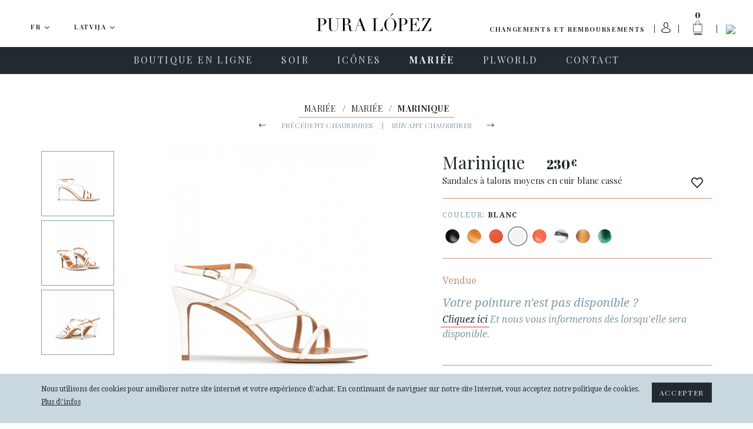

--- FILE ---
content_type: text/html; charset=UTF-8
request_url: https://www.puralopez.com/lv/fr/sandales-talon-moyen-blanc-casse-cuir-marinique
body_size: 24498
content:
<!doctype html>
<html class="no-js" lang="fr">
    <head>
        <meta charset="utf-8">
        <meta http-equiv="x-ua-compatible" content="ie=edge">
        <meta name="viewport" content="width=device-width, initial-scale=1, user-scalable=no">
                <title>Sandales à talons moyens en cuir blanc cassé . PURA LOPEZ</title>
        <meta name="description" content="Sandales à talons moyens en cuir blanc cassé avec bride à fermeture boucle à la cheville ">
        <meta name="keywords" content="pura, lopez, créatrice, espagnole, chaussures, féminine, mode">
        <meta name="author" content="Pura Lopez">


                <link rel="dns-prefetch" href="//fonts.googleapis.com/">
        <link rel="dns-prefetch" href="//google-analytics.com/">

    
                <link rel="shortcut icon" href="https://www.puralopez.com/favicon.png">

                
                <link href="https://plus.google.com/107167359745035376657" rel="publisher" />

        <link href="https://fonts.googleapis.com/css?family=Abril+Fatface|Playfair+Display:400,400italic,700,700italic|Droid+Serif:400,400italic,700,700italic|Roboto:400,400italic,500,500italic,700,700italic&subset=latin,latin-ext" rel="stylesheet" type="text/css">


                <meta property="og:url" content="https://www.puralopez.com/lv/fr/sandales-talon-moyen-blanc-casse-cuir-marinique" />
        <meta property="og:title" content="Sandales à talons moyens en cuir blanc cassé . Pura López" />
        <meta property="og:description" content="Sandales à talons moyens en cuir blanc cassé avec bride à fermeture boucle à la cheville" />
                <meta property="og:image" content="https://www.puralopez.com/images/pura-lopez.jpg" />
        
        
        
                                        <link rel="canonical" href="https://www.puralopez.com/lv/fr/mid-heel-sandals-offwhite-leather-marinique" />
                                    
                
                <link rel="stylesheet" href="https://www.puralopez.com/dist/css/main.css?nocache=">

        <!--[if lt IE 9]>
        <script src="https://www.puralopez.com/src/js/vendor/html5shiv.min.js"></script>
        <script src="https://www.puralopez.com/src/js/vendor/respond.min.js"></script>
        <![endif]-->
        
        <meta name="p:domain_verify" content="a2880ca32c3eab8a17da4a5a5c871d2a"/>

                <script src="https://www.puralopez.com/js/jquery-1.12.0.min.js"></script>

        <link rel="alternate" hreflang="es-AD" href="https://www.puralopez.com/ad/es/sandalias-tacon-medio-blanco-piel-marinique" />
                            <link rel="alternate" hreflang="en-AD" href="https://www.puralopez.com/ad/en/mid-heel-sandals-offwhite-leather-marinique" />
                            <link rel="alternate" hreflang="es-BE" href="https://www.puralopez.com/be/es/sandalias-tacon-medio-blanco-piel-marinique" />
                            <link rel="alternate" hreflang="en-BE" href="https://www.puralopez.com/be/en/mid-heel-sandals-offwhite-leather-marinique" />
                            <link rel="alternate" hreflang="es-CZ" href="https://www.puralopez.com/cz/es/sandalias-tacon-medio-blanco-piel-marinique" />
                            <link rel="alternate" hreflang="en-CZ" href="https://www.puralopez.com/cz/en/mid-heel-sandals-offwhite-leather-marinique" />
                            <link rel="alternate" hreflang="es-CY" href="https://www.puralopez.com/cy/es/sandalias-tacon-medio-blanco-piel-marinique" />
                            <link rel="alternate" hreflang="en-CY" href="https://www.puralopez.com/cy/en/mid-heel-sandals-offwhite-leather-marinique" />
                            <link rel="alternate" hreflang="es-DK" href="https://www.puralopez.com/dk/es/sandalias-tacon-medio-blanco-piel-marinique" />
                            <link rel="alternate" hreflang="en-DK" href="https://www.puralopez.com/dk/en/mid-heel-sandals-offwhite-leather-marinique" />
                            <link rel="alternate" hreflang="es-DE" href="https://www.puralopez.com/de/es/sandalias-tacon-medio-blanco-piel-marinique" />
                            <link rel="alternate" hreflang="en-DE" href="https://www.puralopez.com/de/en/mid-heel-sandals-offwhite-leather-marinique" />
                            <link rel="alternate" hreflang="es-EE" href="https://www.puralopez.com/ee/es/sandalias-tacon-medio-blanco-piel-marinique" />
                            <link rel="alternate" hreflang="en-EE" href="https://www.puralopez.com/ee/en/mid-heel-sandals-offwhite-leather-marinique" />
                            <link rel="alternate" hreflang="es-EC" href="https://www.puralopez.com/ec/es/sandalias-tacon-medio-blanco-piel-marinique" />
                            <link rel="alternate" hreflang="en-EC" href="https://www.puralopez.com/ec/en/mid-heel-sandals-offwhite-leather-marinique" />
                            <link rel="alternate" hreflang="es-CM" href="https://www.puralopez.com/cm/es/sandalias-tacon-medio-blanco-piel-marinique" />
                            <link rel="alternate" hreflang="en-CM" href="https://www.puralopez.com/cm/en/mid-heel-sandals-offwhite-leather-marinique" />
                            <link rel="alternate" hreflang="es-ES" href="https://www.puralopez.com/es/es/sandalias-tacon-medio-blanco-piel-marinique" />
                            <link rel="alternate" hreflang="en-ES" href="https://www.puralopez.com/es/en/mid-heel-sandals-offwhite-leather-marinique" />
                            <link rel="alternate" hreflang="es-FR" href="https://www.puralopez.com/fr/es/sandalias-tacon-medio-blanco-piel-marinique" />
                            <link rel="alternate" hreflang="en-FR" href="https://www.puralopez.com/fr/en/mid-heel-sandals-offwhite-leather-marinique" />
                            <link rel="alternate" hreflang="es-GR" href="https://www.puralopez.com/gr/es/sandalias-tacon-medio-blanco-piel-marinique" />
                            <link rel="alternate" hreflang="en-GR" href="https://www.puralopez.com/gr/en/mid-heel-sandals-offwhite-leather-marinique" />
                            <link rel="alternate" hreflang="es-HR" href="https://www.puralopez.com/hr/es/sandalias-tacon-medio-blanco-piel-marinique" />
                            <link rel="alternate" hreflang="en-HR" href="https://www.puralopez.com/hr/en/mid-heel-sandals-offwhite-leather-marinique" />
                            <link rel="alternate" hreflang="es-IL" href="https://www.puralopez.com/il/es/sandalias-tacon-medio-blanco-piel-marinique" />
                            <link rel="alternate" hreflang="en-IL" href="https://www.puralopez.com/il/en/mid-heel-sandals-offwhite-leather-marinique" />
                            <link rel="alternate" hreflang="es-IT" href="https://www.puralopez.com/it/es/sandalias-tacon-medio-blanco-piel-marinique" />
                            <link rel="alternate" hreflang="en-IT" href="https://www.puralopez.com/it/en/mid-heel-sandals-offwhite-leather-marinique" />
                            <link rel="alternate" hreflang="es-LV" href="https://www.puralopez.com/lv/es/sandalias-tacon-medio-blanco-piel-marinique" />
                            <link rel="alternate" hreflang="en-LV" href="https://www.puralopez.com/lv/en/mid-heel-sandals-offwhite-leather-marinique" />
                            <link rel="alternate" hreflang="es-LT" href="https://www.puralopez.com/lt/es/sandalias-tacon-medio-blanco-piel-marinique" />
                            <link rel="alternate" hreflang="en-LT" href="https://www.puralopez.com/lt/en/mid-heel-sandals-offwhite-leather-marinique" />
                            <link rel="alternate" hreflang="es-LU" href="https://www.puralopez.com/lu/es/sandalias-tacon-medio-blanco-piel-marinique" />
                            <link rel="alternate" hreflang="en-LU" href="https://www.puralopez.com/lu/en/mid-heel-sandals-offwhite-leather-marinique" />
                            <link rel="alternate" hreflang="es-HU" href="https://www.puralopez.com/hu/es/sandalias-tacon-medio-blanco-piel-marinique" />
                            <link rel="alternate" hreflang="en-HU" href="https://www.puralopez.com/hu/en/mid-heel-sandals-offwhite-leather-marinique" />
                            <link rel="alternate" hreflang="es-MT" href="https://www.puralopez.com/mt/es/sandalias-tacon-medio-blanco-piel-marinique" />
                            <link rel="alternate" hreflang="en-MT" href="https://www.puralopez.com/mt/en/mid-heel-sandals-offwhite-leather-marinique" />
                            <link rel="alternate" hreflang="es-MC" href="https://www.puralopez.com/mc/es/sandalias-tacon-medio-blanco-piel-marinique" />
                            <link rel="alternate" hreflang="en-MC" href="https://www.puralopez.com/mc/en/mid-heel-sandals-offwhite-leather-marinique" />
                            <link rel="alternate" hreflang="es-NL" href="https://www.puralopez.com/nl/es/sandalias-tacon-medio-blanco-piel-marinique" />
                            <link rel="alternate" hreflang="en-NL" href="https://www.puralopez.com/nl/en/mid-heel-sandals-offwhite-leather-marinique" />
                            <link rel="alternate" hreflang="es-NO" href="https://www.puralopez.com/no/es/sandalias-tacon-medio-blanco-piel-marinique" />
                            <link rel="alternate" hreflang="en-NO" href="https://www.puralopez.com/no/en/mid-heel-sandals-offwhite-leather-marinique" />
                            <link rel="alternate" hreflang="es-AT" href="https://www.puralopez.com/at/es/sandalias-tacon-medio-blanco-piel-marinique" />
                            <link rel="alternate" hreflang="en-AT" href="https://www.puralopez.com/at/en/mid-heel-sandals-offwhite-leather-marinique" />
                            <link rel="alternate" hreflang="es-PL" href="https://www.puralopez.com/pl/es/sandalias-tacon-medio-blanco-piel-marinique" />
                            <link rel="alternate" hreflang="en-PL" href="https://www.puralopez.com/pl/en/mid-heel-sandals-offwhite-leather-marinique" />
                            <link rel="alternate" hreflang="es-PT" href="https://www.puralopez.com/pt/es/sandalias-tacon-medio-blanco-piel-marinique" />
                            <link rel="alternate" hreflang="en-PT" href="https://www.puralopez.com/pt/en/mid-heel-sandals-offwhite-leather-marinique" />
                            <link rel="alternate" hreflang="es-RO" href="https://www.puralopez.com/ro/es/sandalias-tacon-medio-blanco-piel-marinique" />
                            <link rel="alternate" hreflang="en-RO" href="https://www.puralopez.com/ro/en/mid-heel-sandals-offwhite-leather-marinique" />
                            <link rel="alternate" hreflang="es-CH" href="https://www.puralopez.com/ch/es/sandalias-tacon-medio-blanco-piel-marinique" />
                            <link rel="alternate" hreflang="en-CH" href="https://www.puralopez.com/ch/en/mid-heel-sandals-offwhite-leather-marinique" />
                            <link rel="alternate" hreflang="es-SL" href="https://www.puralopez.com/sl/es/sandalias-tacon-medio-blanco-piel-marinique" />
                            <link rel="alternate" hreflang="en-SL" href="https://www.puralopez.com/sl/en/mid-heel-sandals-offwhite-leather-marinique" />
                            <link rel="alternate" hreflang="es-FI" href="https://www.puralopez.com/fi/es/sandalias-tacon-medio-blanco-piel-marinique" />
                            <link rel="alternate" hreflang="en-FI" href="https://www.puralopez.com/fi/en/mid-heel-sandals-offwhite-leather-marinique" />
                            <link rel="alternate" hreflang="es-SE" href="https://www.puralopez.com/se/es/sandalias-tacon-medio-blanco-piel-marinique" />
                            <link rel="alternate" hreflang="en-SE" href="https://www.puralopez.com/se/en/mid-heel-sandals-offwhite-leather-marinique" />
                            <link rel="alternate" hreflang="es-GB" href="https://www.puralopez.com/gb/es/sandalias-tacon-medio-blanco-piel-marinique" />
                            <link rel="alternate" hreflang="en-GB" href="https://www.puralopez.com/gb/en/mid-heel-sandals-offwhite-leather-marinique" />
                            <link rel="alternate" hreflang="es-BG" href="https://www.puralopez.com/bg/es/sandalias-tacon-medio-blanco-piel-marinique" />
                            <link rel="alternate" hreflang="en-BG" href="https://www.puralopez.com/bg/en/mid-heel-sandals-offwhite-leather-marinique" />
                            
                <script type="text/javascript">
            $(document).ready( function() 
            {
                // llamada ajax para obligar a iniciar la session
                $.getJSON('https://www.puralopez.com/lv/fr/shoppingcart/init_sessiones', function(data) 
                {
                    if(data.open_popup_mercado_localizado == 1)
                    {
                        $('#modal-cambio-mercado').html(data.html_popup_mercado_localizado);
                        $('#modal-cambio-mercado').modal('show');
                    }
                });
            });
        </script>
                
        <script type="text/javascript">

            var base_url = "https://www.puralopez.com/";

            $(document).ready(function() {

                                $.getJSON('https://www.puralopez.com/endpoints/currency_ws', function(data) 
                {
                    ;
                });
                
            });

        </script>

                    
            <script type="text/javascript">
                                <!-- Google Analytics -->
                (function(i,s,o,g,r,a,m){i['GoogleAnalyticsObject']=r;i[r]=i[r]||function(){
                (i[r].q=i[r].q||[]).push(arguments)},i[r].l=1*new Date();a=s.createElement(o),
                m=s.getElementsByTagName(o)[0];a.async=1;a.src=g;m.parentNode.insertBefore(a,m)
                })(window,document,'script','//www.google-analytics.com/analytics.js','ga');

                ga('create', 'UA-38715757-1', 'auto');  // Replace with your property ID.
                ga('send', 'pageview');
                <!-- End Google Analytics -->
            </script>

        
        <!-- Hotjar Tracking Code for https://www.puralopez.com -->
        <script>
            (function(h,o,t,j,a,r){
                h.hj=h.hj||function(){(h.hj.q=h.hj.q||[]).push(arguments)};
                h._hjSettings={hjid:147736,hjsv:5};
                a=o.getElementsByTagName('head')[0];
                r=o.createElement('script');r.async=1;
                r.src=t+h._hjSettings.hjid+j+h._hjSettings.hjsv;
                a.appendChild(r);
            })(window,document,'//static.hotjar.com/c/hotjar-','.js?sv=');
        </script>

                    <!-- Facebook Pixel Code -->
            <script>
            !function(f,b,e,v,n,t,s){if(f.fbq)return;n=f.fbq=function(){n.callMethod?
            n.callMethod.apply(n,arguments):n.queue.push(arguments)};if(!f._fbq)f._fbq=n;
            n.push=n;n.loaded=!0;n.version='2.0';n.queue=[];t=b.createElement(e);t.async=!0;
            t.src=v;s=b.getElementsByTagName(e)[0];s.parentNode.insertBefore(t,s)}(window,
            document,'script','//connect.facebook.net/en_US/fbevents.js');

            fbq('init', '893764477328468');
            fbq('track', "PageView");</script>
            <noscript><img height="1" width="1" style="display:none"
            src="https://www.facebook.com/tr?id=893764477328468&ev=PageView&noscript=1"
            /></noscript>
            <!-- End Facebook Pixel Code -->
        
                    <script type="text/javascript">
                window.smartlook||(function(d) {
                var o=smartlook=function(){ o.api.push(arguments)},h=d.getElementsByTagName('head')[0];
                var c=d.createElement('script');o.api=new Array();c.async=true;c.type='text/javascript';
                c.charset='utf-8';c.src='//rec.smartlook.com/recorder.js';h.appendChild(c);
                })(document);
                smartlook('init', '0dfa02db48be3a10f2ab4649e266a65d9fd79dbf');
            </script>
        
        <script type="text/javascript">
            var $mcGoal = {'settings':{'uuid':'6565c81597','dc':'us6'}};
            (function() {
                 var sp = document.createElement('script'); sp.type = 'text/javascript'; sp.async = true; sp.defer = true;
                sp.src = ('https:' == document.location.protocol ? 'https://s3.amazonaws.com/downloads.mailchimp.com' : 'http://downloads.mailchimp.com') + '/js/goal.min.js';
                var s = document.getElementsByTagName('script')[0]; s.parentNode.insertBefore(sp, s);
            })(); 
        </script>

        <script id="mcjs">!function(c,h,i,m,p){m=c.createElement(h),p=c.getElementsByTagName(h)[0],m.async=1,m.src=i,p.parentNode.insertBefore(m,p)}(document,"script","https://chimpstatic.com/mcjs-connected/js/users/6565c81597/266da8a69300aa55ae859c0fe.js");</script>
        
        
        <!-- PushCrew -->
        <script type="text/javascript">
        (function(p,u,s,h) {
            p._pcq = p._pcq || [];
            p._pcq.push(['_currentTime', Date.now()]);
            s = u.createElement('script'); s.type = 'text/javascript'; s.async = true;
            s.src = 'https://cdn.pushcrew.com/js/40ee784eedd29d5380f6edf1f4d3fba5.js';
            h = u.getElementsByTagName('script')[0]; h.parentNode.insertBefore(s, h);
        })(window,document);
        </script>

        <!-- Global site tag (gtag.js) - AdWords: 979173155 -->
        <script async src="https://www.googletagmanager.com/gtag/js?id=AW-979173155"></script>
        <script>
            window.dataLayer = window.dataLayer || [];
            function gtag(){dataLayer.push(arguments);}
            gtag('js', new Date());

            gtag('config', 'AW-979173155');
        </script>
    
                    <script>
                gtag('event', 'page_view', {
                    'send_to': 'AW-979173155',
                    'ecomm_pagetype': 'product',
                    'ecomm_prodid': '28924',
                    'ecomm_totalvalue': '230.00',
                    'user_id': ''
                });
            </script>
        
        
                     <!-- Marcado JSON-LD generado por el Asistente para el marcado de datos estructurados de Google. -->
            <script type="application/ld+json">
            {
                "@context" : "http://schema.org",
                "@type" : "Product",
                "name" : "Marinique",
                "image" : "https://www.puralopez.com/uploads/images/products/sandfalias-blancas-tacon-pura-lopez-marinique2.jpg",
                "description" : "                                                                                                                                                                                                                            Les sandales Marinique sont réalisées à partir de cuir blanc cassé. Elles sont dotées d'un talon aiguille de 75 mm ainsi que d'une plantaire en pleateau rebourrée pour vous offrir un confort optimal.Détails:Le talon mesure environ 7,5 cm.Cuir blanc cassé.Bride à fermeture boucle à la cheville.Bout carré.Doublure cuir.Prèmiere en cuir.Semelle de propeté rembourrée.	Fabriquée en Espagne.Pochette textile de protection.Référence: AQ265 Kid Latte                                                                                                                                                                                                        ",
                "brand" : {
                "@type" : "Brand",
                "name" : "Pura López",
                "logo" : "https://www.puralopez.com/images/logo-pura-lopez.svg"
                },
                "offers" : {
                "@type" : "Offer",
                "price" : "230"
                }
            }
            </script>
        
    </head>

    <body class="  lang-fr is-cart-empty">

        

                <div id="fb-root"></div>
        <script>(function(d, s, id) {
          var js, fjs = d.getElementsByTagName(s)[0];
          if (d.getElementById(id)) return;
          js = d.createElement(s); js.id = id;
          js.src = "//connect.facebook.net//sdk.js#xfbml=1&version=v2.6";
          fjs.parentNode.insertBefore(js, fjs);
        }(document, 'script', 'facebook-jssdk'));</script>

                <script async defer src="//assets.pinterest.com/js/pinit.js"></script>


                <div class="main-wrap js-main-wrap">
        
                        
<style>
.text_promotion{
    background: #eee;
    text-align: center;
    height: 50px;
    display: table;
    width: 100%;
}

#texto_faldon{
    display: table-cell;
    vertical-align: middle;
}

</style>



<div class="main-header-wrap">
    <header class="main-header  js-main-header">

                <div class="main-header-top clearfix">

            <a class="hamburger js-nav-mobile-trigger" href="javascript:void(0)">
                <span class="hamburger__content">
                    <span></span>
                </span>
            </a>

            <div class="main-header-top__left-wrap">
                                                <div class="dropdown dropdown--lang js-dropdown-selectable">
                    <button class="btn btn-default btn-lg btn-block dropdown-toggle" type="button" id="dropdown-lang" data-toggle="dropdown" aria-haspopup="true" aria-expanded="true">

                        <span class="dropdown-toggle__text js-dropdown-value">
                            <span class="dropdown-toggle__text__overflow">
                            FR                        </span>
                    </span>
                        <img class="dropdown__caret" src="https://www.puralopez.com/images/icons/caret-down.png" width="9" height="5" alt="" aria-hidden="true">
                    </button>
                    <ul class="dropdown-menu js-change-lang" aria-labelledby="dropdown-lang">
                                                            <li class="" data-val="es"><a href="https://www.puralopez.com/lv/es">ES</a></li>
                                                                    <li class="" data-val="en"><a href="https://www.puralopez.com/lv/en">EN</a></li>
                                                                    <li class="is-selected" data-val="fr"><a href="https://www.puralopez.com/lv/fr">FR</a></li>
                                                    </ul>
                </div>


                                <div class="dropdown dropdown--lang dropdown--country js-dropdown-selectable js-change-country">
                    <button class="btn btn-default btn-lg btn-block dropdown-toggle" type="button" id="dropdown-country" data-toggle="dropdown" aria-haspopup="true" aria-expanded="true">
                        <span class="dropdown-toggle__text js-dropdown-value js-change-country-span"><span class="dropdown-toggle__text__overflow">Latvija</span></span>
                        <img class="dropdown__caret" src="https://www.puralopez.com/images/icons/caret-down.png" width="9" height="5" alt="" aria-hidden="true">
                    </button>
                    <ul class="dropdown-menu" aria-labelledby="dropdown-country">
                                                
                                                                                                                                                                                                                                                                                                                                                                                                                                                                                                                                                                                                                                                                                                                                                                                                                                                                                                                                                                                                                                                                                                                                                                                                                                                                                                                                                                                                                                                                                                                                                                                                                                                                                                                                                                                                                                                                                                                    <li class=""><a href="https://www.puralopez.com/ad/fr" data-val="ad">Andorra</a></li>
                                                    <li class=""><a href="https://www.puralopez.com/be/fr" data-val="be">België / Belgique</a></li>
                                                    <li class=""><a href="https://www.puralopez.com/cy/fr" data-val="cy">Cyprus / Κύπρος</a></li>
                                                    <li class=""><a href="https://www.puralopez.com/dk/fr" data-val="dk">Danmark</a></li>
                                                    <li class=""><a href="https://www.puralopez.com/de/fr" data-val="de">Deutschland</a></li>
                                                    <li class=""><a href="https://www.puralopez.com/ee/fr" data-val="ee">Eesti / Estonia</a></li>
                                                    <li class=""><a href="https://www.puralopez.com/es/fr" data-val="es">España (Peninsula y Baleares)</a></li>
                                                    <li class=""><a href="https://www.puralopez.com/ec/fr" data-val="ec">España - Canarias</a></li>
                                                    <li class=""><a href="https://www.puralopez.com/cm/fr" data-val="cm">España - Ceuta y Melilla</a></li>
                                                    <li class=""><a href="https://www.puralopez.com/fr/fr" data-val="fr">France</a></li>
                                                    <li class=""><a href="https://www.puralopez.com/gr/fr" data-val="gr">Greece / Ελλάδα</a></li>
                                                    <li class=""><a href="https://www.puralopez.com/hr/fr" data-val="hr">Hrvatska / Croatia</a></li>
                                                    <li class=""><a href="https://www.puralopez.com/il/fr" data-val="il">Ireland</a></li>
                                                    <li class=""><a href="https://www.puralopez.com/it/fr" data-val="it">Italia</a></li>
                                                    <li class="is-selected"><a href="https://www.puralopez.com/lv/fr" data-val="lv">Latvija</a></li>
                                                    <li class=""><a href="https://www.puralopez.com/lt/fr" data-val="lt">Lietuva / Lithuania</a></li>
                                                    <li class=""><a href="https://www.puralopez.com/lu/fr" data-val="lu">Luxembourg / Luxemburg</a></li>
                                                    <li class=""><a href="https://www.puralopez.com/hu/fr" data-val="hu">Magyarország / Hungary</a></li>
                                                    <li class=""><a href="https://www.puralopez.com/mt/fr" data-val="mt">Malta</a></li>
                                                    <li class=""><a href="https://www.puralopez.com/mc/fr" data-val="mc">Monaco</a></li>
                                                    <li class=""><a href="https://www.puralopez.com/nl/fr" data-val="nl">Nederland</a></li>
                                                    <li class=""><a href="https://www.puralopez.com/no/fr" data-val="no">Norge / Norway</a></li>
                                                    <li class=""><a href="https://www.puralopez.com/wo/fr" data-val="wo">Other Countries / Otros Países</a></li>
                                                    <li class=""><a href="https://www.puralopez.com/pl/fr" data-val="pl">Polska</a></li>
                                                    <li class=""><a href="https://www.puralopez.com/pt/fr" data-val="pt">Portugal</a></li>
                                                    <li class=""><a href="https://www.puralopez.com/ro/fr" data-val="ro">România</a></li>
                                                    <li class=""><a href="https://www.puralopez.com/ch/fr" data-val="ch">Schweiz / Suisse / Svizzera</a></li>
                                                    <li class=""><a href="https://www.puralopez.com/sl/fr" data-val="sl">Slovenia</a></li>
                                                    <li class=""><a href="https://www.puralopez.com/fi/fr" data-val="fi">Suomi / Finland</a></li>
                                                    <li class=""><a href="https://www.puralopez.com/se/fr" data-val="se">Sverige / Sweden</a></li>
                                                    <li class=""><a href="https://www.puralopez.com/gb/fr" data-val="gb">United Kingdom</a></li>
                                                    <li class=""><a href="https://www.puralopez.com/at/fr" data-val="at">Österreich / Austria</a></li>
                                                    <li class=""><a href="https://www.puralopez.com/cz/fr" data-val="cz">Česká republika</a></li>
                                                    <li class=""><a href="https://www.puralopez.com/bg/fr" data-val="bg">България / Bulgary</a></li>
                                            </ul>

                </div>

            </div>

            
            
            
            <div class="main-header-top__right-wrap">
                <div class="main-header-top__right-wrap-shipping-returns">
                

                <a href="#" onclick="modalShippingReturn()" class="" rel="nofollow">Changements et remboursements</a>
                    
                    
                </div>

                <div class="main-header-top__right__separator main-header-top__right__separator--shipping-returns"></div>
                <div class="main-header-top__user">

                                                                <a class="main-header-top__user__link" href="#" data-toggle="modal" data-target="#modal-login" data-backdrop="true">
                            <img class="user-login-icon"  src="https://www.puralopez.com/images/user_icon.svg" />
                        </a>
                    
                </div>
                <div class="main-header-top__right__separator"></div>
                <div class="main-header-cart js-cart-header">
                    <a class="main-header-cart__link js-cart-header-trigger" href="https://www.puralopez.com/lv/fr/shoppingcart">
                        <span class="main-header-cart__number js-cart-header-number">0</span>
                        <img class="main-header-cart__icon" src="https://www.puralopez.com/images/icons/ico-shopping-bag.png" width="33" height="49" alt="Panier">
                        <img class="main-header-cart__icon main-header-cart__icon--open" src="https://www.puralopez.com/images/icons/ico-shopping-bag-white.png" width="33" height="49" alt="Panier" aria-hidden="true">
                    </a>
                    <div class="main-header-cart__dd js-cart-header-dd">

                        <!-- js para el shoppingcart -->
<script type="text/javascript">
//Tomamos el parametro base para tenerlo en el js.
var base_url_shop = "https://www.puralopez.com/lv/fr/";
function add_item_bag(id_product,quantity)
{
    $.getJSON(base_url_shop + 'shoppingcart/product_add_item/'+id_product+'/'+quantity, function(data) 
    {
        if(data.html)
        {
            $('.js-cart-header-dd').html(data.html);
            $('.js-cart-header-number').html(data.total);
        }
    });
}
</script>

    
                    </div>
                </div>
                <div class="main-header-top__right__separator main-header-top__right__separator--2"></div>
                <div class="main-header-top__search">
                    <a class="main-header-top__search__link js-search-header-trigger" href="javascript:void(0)"><img class="main-header-top__search__icon" src="https://www.puralopez.com/images/icons/ico-search.png" width="16" height="16" alt="Rechercher"></a>
                </div>

                <form class="main-header-top__search-form hidden js-search-header" action="https://www.puralopez.com/lv/fr/recherche" method="get" accept-charset="utf-8" novalidate>
                                        <input class="main-header-top__search-form__input form-control form-control js-search-header-input" type="text" name="criterio" id="criterioSearch" value="" placeholder="Rechercher" autocomplete="off" autocorrect="off" autocapitalize="off" spellcheck="false">
                    <button class="main-header-top__search-form__submit" type="submit"><img class="main-header-top__search-form__submit__icon" src="https://www.puralopez.com/images/icons/ico-search.png" width="16" height="16" alt=""></button>
                </form>
            </div>

                        <a class="main-header__logo" href="https://www.puralopez.com/lv/fr/"><img class="main-header__logo__img" src="https://www.puralopez.com/images/logo-pura-lopez.svg" alt="Pura Lopez"></a>
            

        </div>
        

                <div class="main-nav-wrap">

            <a class="main-header__logo-mobile" href="https://www.puralopez.com/lv/fr/"><img class="main-header__logo-mobile__img" src="https://www.puralopez.com/images/logo-pura-lopez-white.svg" width="133" alt="Pura Lopez"></a>

            <div class="main-header__search-mobile">
                <div class="main-header__search-mobile__separator"></div>
                <a class="main-header__search-mobile__link js-search-header-mobile-trigger" href="javascript:void(0)"><img class="main-header-top__search__icon" src="https://www.puralopez.com/images/icons/ico-search-white.png" width="16" height="16" alt="Rechercher"></a>
            </div>

            <form class="main-header__search-form-mobile js-search-header-mobile" action="https://www.puralopez.com/lv/fr/recherche" method="get" accept-charset="utf-8" novalidate>
                                <input class="main-header__search-form-mobile__input form-control js-search-header-input-mobile" type="text" name="criterio" id="criterio" value="" placeholder="Rechercher" autocomplete="off" autocorrect="off" autocapitalize="off" spellcheck="false">
                <button class="main-header__search-form-mobile__submit" type="submit"><img class="main-header__search-form-mobile__submit__icon" src="https://www.puralopez.com/images/icons/ico-search-grey.png" width="16" height="16" alt=""></button>
            </form>

                        <nav class="main-nav clearfix">
                <ul role="menu">
                    
                                                                                                                                                
                                                                        
                                <li class="main-nav__item has-subnav js-main-nav-item" role="menuitem">
                                                                        <a class="main-nav__link js-main-nav-link" href="https://www.puralopez.com/lv/fr/boutique-en-ligne">
                                                                                <span class="main-nav__link__text">BOUTIQUE EN LIGNE</span>
                                    </a>

                                                                        <ul class="main-subnav js-main-subnav" role="menu">
                                                                                                                                                                                        <li class="main-subnav__item" role="menuitem">
                                                                                                                <a class="main-subnav__link" href="https://www.puralopez.com/lv/fr/chaussures-femme-toute">
                                                            <span class="main-subnav__link__text">TOUTE LA COLLECTION</span>
                                                        </a>
                                                    </li>
                                                                                                                                                                                                                                                                                    <li class="main-subnav__item" role="menuitem">
                                                                                                                <a class="main-subnav__link" href="https://www.puralopez.com/lv/fr/noveautes-chaussures-femme">
                                                            <span class="main-subnav__link__text">NOVEAUTÉS</span>
                                                        </a>
                                                    </li>
                                                                                                                                                                                                                                                                                                                                                                                                                                                            <li class="main-subnav__item" role="menuitem">
                                                                                                                <a class="main-subnav__link" href="https://www.puralopez.com/lv/fr/chaussures-femme-ligne">
                                                            <span class="main-subnav__link__text">ESCARPINS</span>
                                                        </a>
                                                    </li>
                                                                                                                                                                                                                                                                                    <li class="main-subnav__item" role="menuitem">
                                                                                                                <a class="main-subnav__link" href="https://www.puralopez.com/lv/fr/sandales-femme">
                                                            <span class="main-subnav__link__text">SANDALES</span>
                                                        </a>
                                                    </li>
                                                                                                                                                                                                                                                                                    <li class="main-subnav__item" role="menuitem">
                                                                                                                <a class="main-subnav__link" href="https://www.puralopez.com/lv/fr/plates-formes-compensees">
                                                            <span class="main-subnav__link__text">COMPENSÉES</span>
                                                        </a>
                                                    </li>
                                                                                                                                                                                                                                                                                                                                                                                                                                                            <li class="main-subnav__item" role="menuitem">
                                                                                                                <a class="main-subnav__link" href="https://www.puralopez.com/lv/fr/chaussures-talon-haut">
                                                            <span class="main-subnav__link__text">TALON HAUT</span>
                                                        </a>
                                                    </li>
                                                                                                                                                                                                                                                                                    <li class="main-subnav__item" role="menuitem">
                                                                                                                <a class="main-subnav__link" href="https://www.puralopez.com/lv/fr/chaussures-talon-moyen">
                                                            <span class="main-subnav__link__text">TALON MOYEN</span>
                                                        </a>
                                                    </li>
                                                                                                                                                                                                                                                                                    <li class="main-subnav__item" role="menuitem">
                                                                                                                <a class="main-subnav__link" href="https://www.puralopez.com/lv/fr/chaussures-plates">
                                                            <span class="main-subnav__link__text">CHAUSSURES PLATES</span>
                                                        </a>
                                                    </li>
                                                                                                                                                                        </ul>
                                                                    </li>
                                                                                                                                                                                
                                                                        
                                <li class="main-nav__item has-subnav js-main-nav-item" role="menuitem">
                                                                        <a class="main-nav__link js-main-nav-link" href="https://www.puralopez.com/lv/fr/chaussures-soir">
                                                                                <span class="main-nav__link__text">SOIR</span>
                                    </a>

                                                                        <ul class="main-subnav js-main-subnav" role="menu">
                                                                                                                                                                                        <li class="main-subnav__item" role="menuitem">
                                                                                                                <a class="main-subnav__link" href="https://www.puralopez.com/lv/fr/chaussures-soir-tout">
                                                            <span class="main-subnav__link__text">TOUTE LA COLLECTION</span>
                                                        </a>
                                                    </li>
                                                                                                                                                                                                                                                                                    <li class="main-subnav__item" role="menuitem">
                                                                                                                <a class="main-subnav__link" href="https://www.puralopez.com/lv/fr/chaussures-soir-talon-haut">
                                                            <span class="main-subnav__link__text">TALON HAUT</span>
                                                        </a>
                                                    </li>
                                                                                                                                                                                                                                                                                    <li class="main-subnav__item" role="menuitem">
                                                                                                                <a class="main-subnav__link" href="https://www.puralopez.com/lv/fr/chaussures-soir-talon-moyen">
                                                            <span class="main-subnav__link__text">TALON MOYEN</span>
                                                        </a>
                                                    </li>
                                                                                                                                                                                                                                                                                    <li class="main-subnav__item" role="menuitem">
                                                                                                                <a class="main-subnav__link" href="https://www.puralopez.com/lv/fr/chaussures-soir-plates">
                                                            <span class="main-subnav__link__text">CHAUSSURES PLATES</span>
                                                        </a>
                                                    </li>
                                                                                                                                                                                                                                                                                    <li class="main-subnav__item" role="menuitem">
                                                                                                                <a class="main-subnav__link" href="https://www.puralopez.com/lv/fr/chaussures-soir-femme">
                                                            <span class="main-subnav__link__text">CHAUSSURES</span>
                                                        </a>
                                                    </li>
                                                                                                                                                                                                                                                                                    <li class="main-subnav__item" role="menuitem">
                                                                                                                <a class="main-subnav__link" href="https://www.puralopez.com/lv/fr/sandales-soir">
                                                            <span class="main-subnav__link__text">SANDALES</span>
                                                        </a>
                                                    </li>
                                                                                                                                                                                                                                                                                    <li class="main-subnav__item" role="menuitem">
                                                                                                                <a class="main-subnav__link" href="https://www.puralopez.com/lv/fr/chaussures-plates-formes-soir">
                                                            <span class="main-subnav__link__text">COMPENSÉES</span>
                                                        </a>
                                                    </li>
                                                                                                                                                                        </ul>
                                                                    </li>
                                                                                                                                                                                
                                                                        
                                <li class="main-nav__item has-subnav js-main-nav-item" role="menuitem">
                                                                        <a class="main-nav__link js-main-nav-link" href="https://www.puralopez.com/lv/fr/icones">
                                                                                <span class="main-nav__link__text">ICÔNES</span>
                                    </a>

                                                                        <ul class="main-subnav js-main-subnav" role="menu">
                                                                                                                                                                                        <li class="main-subnav__item" role="menuitem">
                                                                                                                <a class="main-subnav__link" href="https://www.puralopez.com/lv/fr/escarpins">
                                                            <span class="main-subnav__link__text">TOUT</span>
                                                        </a>
                                                    </li>
                                                                                                                                                                                                                                                                                    <li class="main-subnav__item" role="menuitem">
                                                                                                                <a class="main-subnav__link" href="https://www.puralopez.com/lv/fr/escarpins-talon-haut">
                                                            <span class="main-subnav__link__text">TALON HAUT</span>
                                                        </a>
                                                    </li>
                                                                                                                                                                                                                                                                                    <li class="main-subnav__item" role="menuitem">
                                                                                                                <a class="main-subnav__link" href="https://www.puralopez.com/lv/fr/zapatos-salon-tacon-medio">
                                                            <span class="main-subnav__link__text">TALON MOYEN</span>
                                                        </a>
                                                    </li>
                                                                                                                                                                        </ul>
                                                                    </li>
                                                                                                                                                                                
                                    
                                <li class="main-nav__item has-subnav is-active js-main-nav-item" role="menuitem">
                                                                        <a class="main-nav__link js-main-nav-link" href="https://www.puralopez.com/lv/fr/chaussures-mariage">
                                                                                <span class="main-nav__link__text">MARIÉE</span>
                                    </a>

                                                                        <ul class="main-subnav js-main-subnav" role="menu">
                                                                                                                                                                                        <li class="main-subnav__item" role="menuitem">
                                                                                                                <a class="main-subnav__link" href="https://www.puralopez.com/lv/fr/chaussures-mariee-tout">
                                                            <span class="main-subnav__link__text">TOUTES</span>
                                                        </a>
                                                    </li>
                                                                                                                                                                                                                                                                                    <li class="main-subnav__item" role="menuitem">
                                                                                                                <a class="main-subnav__link" href="https://www.puralopez.com/lv/fr/chaussures-mariage-femme">
                                                            <span class="main-subnav__link__text">ESCARPINS</span>
                                                        </a>
                                                    </li>
                                                                                                                                                                                                                                                                                    <li class="main-subnav__item" role="menuitem">
                                                                                                                <a class="main-subnav__link" href="https://www.puralopez.com/lv/fr/sandales-mariage">
                                                            <span class="main-subnav__link__text">SANDALES</span>
                                                        </a>
                                                    </li>
                                                                                                                                                                                                                                                                                    <li class="main-subnav__item" role="menuitem">
                                                                                                                <a class="main-subnav__link" href="https://www.puralopez.com/lv/fr/chaussures-mariage-talon-haut">
                                                            <span class="main-subnav__link__text">TALON HAUT</span>
                                                        </a>
                                                    </li>
                                                                                                                                                                                                                                                                                    <li class="main-subnav__item" role="menuitem">
                                                                                                                <a class="main-subnav__link" href="https://www.puralopez.com/lv/fr/chaussures-mariage-talon-moyen">
                                                            <span class="main-subnav__link__text">TALON MOYEN</span>
                                                        </a>
                                                    </li>
                                                                                                                                                                        </ul>
                                    
                                </li>
                                                                        
                    <li class="main-nav__item has-subnav  js-main-nav-item" role="menuitem">
                        <a class="main-nav__link js-main-nav-link" href="https://www.puralopez.com/blog/es" target="_blank">
                            <span class="main-nav__link__text">PLWorld</span>
                        </a>
                        <ul class="main-subnav js-main-subnav" role="menu">
                            <li class="main-subnav__item" role="menuitem">
                                <a class="main-subnav__link" href="https://www.puralopez.com/blog/es/category/noticias/" target="_blank">
                                    <span class="main-subnav__link__text">Actualités</span>
                                </a>
                            </li>
                            <li class="main-subnav__item" role="menuitem">
                                <a class="main-subnav__link" href="https://www.puralopez.com/blog/es/portfolio-category/press/" target="_blank">
                                    <span class="main-subnav__link__text">Presse</span>
                                </a>
                            </li>
                            <li class="main-subnav__item" role="menuitem">
                                <a class="main-subnav__link" href="https://www.puralopez.com/blog/es/portfolio-category/red-carpet/" target="_blank">
                                    <span class="main-subnav__link__text">Tapis Rouge</span>
                                </a>
                            </li>
                            <li class="main-subnav__item" role="menuitem">
                                <a class="main-subnav__link" href="https://www.puralopez.com/blog/es/portfolio-category/streetstylers/" target="_blank">
                                    <span class="main-subnav__link__text">Streetstylers</span>
                                </a>
                            </li>
                            <li class="main-subnav__item" role="menuitem">
                                <a class="main-subnav__link" href="https://www.puralopez.com/lv/fr/entreprise/entreprise">
                                    <span class="main-subnav__link__text">entreprise</span>
                                </a>
                            </li>
                        </ul>
                    </li>
                    <!-- <li class="main-nav__item  js-main-nav-item" role="menuitem">
                        <a class="main-nav__link js-main-nav-link" href="https://www.puralopez.com/lv/fr/entreprise/éditorial">
                            <span class="main-nav__link__text">Presse</span>
                        </a>

                    </li> -->
                    <li class="main-nav__item  js-main-nav-item" role="menuitem">
                        <a class="main-nav__link js-main-nav-link" href="https://www.puralopez.com/lv/fr/contact">
                            <span class="main-nav__link__text">Contact</span>
                        </a>
                    </li>
                </ul>
            </nav>
            
        </div>
        
                <nav class="nav-mobile">
    <ul role="menu">

                                        
                
                    
                    <li class="nav-mobile__item has-subnav js-nav-mobile-item" role="menuitem">
                        <a class="nav-mobile__link js-nav-mobile-link" href="https://www.puralopez.com/lv/fr/boutique-en-ligne">
                            <span class="nav-mobile__link__text">Boutique en ligne</span>
                        </a>

                        
                                                <ul class="subnav-mobile js-subnav-mobile" role="menu">
                                                                                                                                        <li class="subnav-mobile__item" role="menuitem">
                                                                                        <a class="subnav-mobile__link" href="https://www.puralopez.com/lv/fr/chaussures-femme-toute">
                                                <span class="subnav-mobile__link__text">Toute la collection</span>
                                            </a>
                                        </li>
                                                                                                                                                                                                            <li class="subnav-mobile__item" role="menuitem">
                                                                                        <a class="subnav-mobile__link" href="https://www.puralopez.com/lv/fr/noveautes-chaussures-femme">
                                                <span class="subnav-mobile__link__text">Noveautés</span>
                                            </a>
                                        </li>
                                                                                                                                                                                                                                                                                                                                    <li class="subnav-mobile__item" role="menuitem">
                                                                                        <a class="subnav-mobile__link" href="https://www.puralopez.com/lv/fr/chaussures-femme-ligne">
                                                <span class="subnav-mobile__link__text">Escarpins</span>
                                            </a>
                                        </li>
                                                                                                                                                                                                            <li class="subnav-mobile__item" role="menuitem">
                                                                                        <a class="subnav-mobile__link" href="https://www.puralopez.com/lv/fr/sandales-femme">
                                                <span class="subnav-mobile__link__text">Sandales</span>
                                            </a>
                                        </li>
                                                                                                                                                                                                            <li class="subnav-mobile__item" role="menuitem">
                                                                                        <a class="subnav-mobile__link" href="https://www.puralopez.com/lv/fr/plates-formes-compensees">
                                                <span class="subnav-mobile__link__text">Compensées</span>
                                            </a>
                                        </li>
                                                                                                                                                                                                                                                                                                                                    <li class="subnav-mobile__item" role="menuitem">
                                                                                        <a class="subnav-mobile__link" href="https://www.puralopez.com/lv/fr/chaussures-talon-haut">
                                                <span class="subnav-mobile__link__text">Talon haut</span>
                                            </a>
                                        </li>
                                                                                                                                                                                                            <li class="subnav-mobile__item" role="menuitem">
                                                                                        <a class="subnav-mobile__link" href="https://www.puralopez.com/lv/fr/chaussures-talon-moyen">
                                                <span class="subnav-mobile__link__text">Talon moyen</span>
                                            </a>
                                        </li>
                                                                                                                                                                                                            <li class="subnav-mobile__item" role="menuitem">
                                                                                        <a class="subnav-mobile__link" href="https://www.puralopez.com/lv/fr/chaussures-plates">
                                                <span class="subnav-mobile__link__text">Chaussures plates</span>
                                            </a>
                                        </li>
                                                                                                                        </ul>
                        
                    </li>

                
                                            
                
                    
                    <li class="nav-mobile__item has-subnav js-nav-mobile-item" role="menuitem">
                        <a class="nav-mobile__link js-nav-mobile-link" href="https://www.puralopez.com/lv/fr/chaussures-soir">
                            <span class="nav-mobile__link__text">Soir</span>
                        </a>

                        
                                                <ul class="subnav-mobile js-subnav-mobile" role="menu">
                                                                                                                                        <li class="subnav-mobile__item" role="menuitem">
                                                                                        <a class="subnav-mobile__link" href="https://www.puralopez.com/lv/fr/chaussures-soir-tout">
                                                <span class="subnav-mobile__link__text">Toute la collection</span>
                                            </a>
                                        </li>
                                                                                                                                                                                                            <li class="subnav-mobile__item" role="menuitem">
                                                                                        <a class="subnav-mobile__link" href="https://www.puralopez.com/lv/fr/chaussures-soir-talon-haut">
                                                <span class="subnav-mobile__link__text">Talon haut</span>
                                            </a>
                                        </li>
                                                                                                                                                                                                            <li class="subnav-mobile__item" role="menuitem">
                                                                                        <a class="subnav-mobile__link" href="https://www.puralopez.com/lv/fr/chaussures-soir-talon-moyen">
                                                <span class="subnav-mobile__link__text">Talon moyen</span>
                                            </a>
                                        </li>
                                                                                                                                                                                                            <li class="subnav-mobile__item" role="menuitem">
                                                                                        <a class="subnav-mobile__link" href="https://www.puralopez.com/lv/fr/chaussures-soir-plates">
                                                <span class="subnav-mobile__link__text">Chaussures plates</span>
                                            </a>
                                        </li>
                                                                                                                                                                                                            <li class="subnav-mobile__item" role="menuitem">
                                                                                        <a class="subnav-mobile__link" href="https://www.puralopez.com/lv/fr/chaussures-soir-femme">
                                                <span class="subnav-mobile__link__text">Chaussures</span>
                                            </a>
                                        </li>
                                                                                                                                                                                                            <li class="subnav-mobile__item" role="menuitem">
                                                                                        <a class="subnav-mobile__link" href="https://www.puralopez.com/lv/fr/sandales-soir">
                                                <span class="subnav-mobile__link__text">Sandales</span>
                                            </a>
                                        </li>
                                                                                                                                                                                                            <li class="subnav-mobile__item" role="menuitem">
                                                                                        <a class="subnav-mobile__link" href="https://www.puralopez.com/lv/fr/chaussures-plates-formes-soir">
                                                <span class="subnav-mobile__link__text">Compensées</span>
                                            </a>
                                        </li>
                                                                                                                        </ul>
                        
                    </li>

                
                                            
                
                    
                    <li class="nav-mobile__item has-subnav js-nav-mobile-item" role="menuitem">
                        <a class="nav-mobile__link js-nav-mobile-link" href="https://www.puralopez.com/lv/fr/icones">
                            <span class="nav-mobile__link__text">Icônes</span>
                        </a>

                        
                                                <ul class="subnav-mobile js-subnav-mobile" role="menu">
                                                                                                                                        <li class="subnav-mobile__item" role="menuitem">
                                                                                        <a class="subnav-mobile__link" href="https://www.puralopez.com/lv/fr/escarpins">
                                                <span class="subnav-mobile__link__text">Tout</span>
                                            </a>
                                        </li>
                                                                                                                                                                                                            <li class="subnav-mobile__item" role="menuitem">
                                                                                        <a class="subnav-mobile__link" href="https://www.puralopez.com/lv/fr/escarpins-talon-haut">
                                                <span class="subnav-mobile__link__text">Talon haut</span>
                                            </a>
                                        </li>
                                                                                                                                                                                                            <li class="subnav-mobile__item" role="menuitem">
                                                                                        <a class="subnav-mobile__link" href="https://www.puralopez.com/lv/fr/zapatos-salon-tacon-medio">
                                                <span class="subnav-mobile__link__text">Talon moyen</span>
                                            </a>
                                        </li>
                                                                                                                        </ul>
                        
                    </li>

                
                                            
                
                    
                    <li class="nav-mobile__item has-subnav is-open js-nav-mobile-item" role="menuitem"><!-- Add class is-open to change state -->
                        <a class="nav-mobile__link js-nav-mobile-link" href="https://www.puralopez.com/lv/fr/chaussures-mariage">
                            <span class="nav-mobile__link__text">Mariée</span>
                        </a>

                                                <ul class="subnav-mobile js-subnav-mobile" role="menu">
                                                                                                                                        <li class="subnav-mobixle__item" role="menuitem">
                                                                                        <a class="subnav-mobile__link" href="https://www.puralopez.com/lv/fr/chaussures-mariee-tout">
                                                <span class="subnav-mobile__link__text">Toutes</span>
                                            </a>
                                        </li>
                                                                                                                                                                                                            <li class="subnav-mobixle__item" role="menuitem">
                                                                                        <a class="subnav-mobile__link" href="https://www.puralopez.com/lv/fr/chaussures-mariage-femme">
                                                <span class="subnav-mobile__link__text">Escarpins</span>
                                            </a>
                                        </li>
                                                                                                                                                                                                            <li class="subnav-mobixle__item" role="menuitem">
                                                                                        <a class="subnav-mobile__link" href="https://www.puralopez.com/lv/fr/sandales-mariage">
                                                <span class="subnav-mobile__link__text">Sandales</span>
                                            </a>
                                        </li>
                                                                                                                                                                                                            <li class="subnav-mobixle__item" role="menuitem">
                                                                                        <a class="subnav-mobile__link" href="https://www.puralopez.com/lv/fr/chaussures-mariage-talon-haut">
                                                <span class="subnav-mobile__link__text">Talon haut</span>
                                            </a>
                                        </li>
                                                                                                                                                                                                            <li class="subnav-mobixle__item" role="menuitem">
                                                                                        <a class="subnav-mobile__link" href="https://www.puralopez.com/lv/fr/chaussures-mariage-talon-moyen">
                                                <span class="subnav-mobile__link__text">Talon moyen</span>
                                            </a>
                                        </li>
                                                                                                                        </ul>
                        
                    </li>

                
                    
        <li class="nav-mobile__item has-subnav  js-nav-mobile-item" role="menuitem">
            <a class="nav-mobile__link js-nav-mobile-link" href="#">
                <span class="nav-mobile__link__text">PLWorld</span>
            </a>
            <ul class="subnav-mobile js-subnav-mobile" role="menu">
                <li class="subnav-mobile__item" role="menuitem">
                    <a class="subnav-mobile__link" href="https://www.puralopez.com/blog/es" target="_blank">
                        <span class="subnav-mobile__link__text">PLWorld</span>
                    </a>
                </li>
                <li class="subnav-mobile__item" role="menuitem">
                    <a class="subnav-mobile__link" href="https://www.puralopez.com/blog/es/category/noticias/" target="_blank">
                        <span class="subnav-mobile__link__text">Actualités</span>
                    </a>
                </li>
                <li class="subnav-mobile__item" role="menuitem">
                    <a class="subnav-mobile__link" href="https://www.puralopez.com/blog/es/portfolio-category/press/" target="_blank">
                        <span class="subnav-mobile__link__text">Presse</span>
                    </a>
                </li>
                <li class="subnav-mobile__item" role="menuitem">
                    <a class="subnav-mobile__link" href="https://www.puralopez.com/blog/es/portfolio-category/red-carpet/" target="_blank">
                        <span class="subnav-mobile__link__text">Tapis Rouge</span>
                    </a>
                </li>
                <li class="subnav-mobile__item" role="menuitem">
                    <a class="subnav-mobile__link" href="https://www.puralopez.com/blog/es/portfolio-category/streetstylers/" target="_blank">
                        <span class="subnav-mobile__link__text">Streetstylers</span>
                    </a>
                </li>
                <li class="subnav-mobile__item" role="menuitem">
                    <a class="subnav-mobile__link" href="https://www.puralopez.com/lv/fr/entreprise/entreprise">
                        <span class="subnav-mobile__link__text">entreprise</span>
                    </a>
                </li>
            </ul>
        </li>

        <li class="nav-mobile__item  js-nav-mobile-item" role="menuitem">
            <a class="nav-mobile__link js-nav-mobile-link" href="https://www.puralopez.com/lv/fr/contact">
                <span class="nav-mobile__link__text">Contact</span>
            </a>
        </li>

        <li class="nav-mobile__delivery">
            <a class="nav-mobile__link-delivery" href="https://www.puralopez.com/lv/fr/order-tracking">Accès à ma commande</a>
        </li>

        <li class="nav-mobile__languages">
            <a class="nav-mobile__languages__link " href="https://www.puralopez.com/lv/es">Espa&ntilde;ol</a>
            <span class="nav-mobile__languages__separator"></span>
            <a class="nav-mobile__languages__link " href="https://www.puralopez.com/lv/en">English</a>

            <div class="nav-mobile__languages__jump"></div>

            <a class="nav-mobile__languages__link" href="#" data-toggle="modal" data-target="#modal-mercados" data-backdrop="true">Pays: Latvija</a>
        </li>

        <li class="nav-mobile__other">
            <ul class="nav-mobile__other__list">
                <li class="nav-mobile__other__item">
                    <a class="nav-mobile__other__link" href="https://www.puralopez.com/lv/fr/contact">· Service client</a>
                </li>
                <li class="nav-mobile__other__link">
                    <a class="nav-mobile__other__link js-nav-mobile-other-anchor-link" href="https://www.puralopez.com/lv/fr/information-legale#c5">· Expéditions</a>
                </li>
                <li class="nav-mobile__other__link">
                    <a class="nav-mobile__other__link js-nav-mobile-other-anchor-link" href="https://www.puralopez.com/lv/fr/information-legale#c6">· Changements et remboursements</a>
                </li>
                <li class="nav-mobile__other__link">
                    <a class="nav-mobile__other__link js-nav-mobile-other-anchor-link" href="https://www.puralopez.com/lv/fr/information-legale#politica-privacidad">· Politique de confidentialité</a>
                </li>
                <li class="nav-mobile__other__link">
                    <a class="nav-mobile__other__link js-nav-mobile-other-anchor-link" href="https://www.puralopez.com/lv/fr/information-legale#terminos-condiciones">· Termes et conditions</a>
                </li>
                <li class="nav-mobile__other__link">
                    <a class="nav-mobile__other__link" href="https://www.puralopez.com/lv/fr/information-legale">·  Information légale</a>
                </li>
            </ul>
        </li>

        <li class="nav-mobile__social">
            <a class="nav-mobile__social__link nav-mobile__social__link--facebook" href="https://www.facebook.com/pages/Pura-L%C3%B3pez/252665911431727?sk=wall" target="_blank"><span class="symbol">&#xe027;</span></a>
            <a class="nav-mobile__social__link nav-mobile__social__link--twitter" href="https://twitter.com/Pura_Lopez" target="_blank"><span class="symbol">&#xe086;</span></a>
            <a class="nav-mobile__social__link nav-mobile__social__link--pinterest" href="https://pinterest.com/puralopezshoes" target="_blank"><span class="symbol">&#xe064</span></a>
            <a class="nav-mobile__social__link nav-mobile__social__link--youtube" href="https://www.youtube.com/channel/UCIBAZ8ObERSkdarIK0YTAyQ" target="_blank"><span class="symbol">&#xe099;</span></a>
            <a class="nav-mobile__social__link nav-mobile__social__link--google" href="https://plus.google.com/107167359745035376657" target="_blank"><span class="symbol">&#xe039;</span></a>
            <a class="nav-mobile__social__link nav-mobile__social__link--instagram" href="https://www.instagram.com/puralopezofficial/" target="_blank"><span class="symbol">&#xe100;</span></a>
        </li>

        <li class="nav-mobile__bottom">
            <div class="nav-mobile__b2b-wrap">
                <a class="nav-mobile__link-b2b" href="https://www.puralopez.com/tpv/index.php" target="_blank">Espace clients B2B</a>
            </div>

            <div class="nav-mobile__copyright-wrap clearfix">
                <div class="nav-mobile__copyright__col-left">
                    <a class="nav-mobile__link-secure" href="#"><img class="nav-mobile__link-secure__icon" src="https://www.puralopez.com/images/icons/ico-secure-white.png" width="9" height="12"> Secure Web SSL Certificate</a>
                </div>
                <div class="nav-mobile__copyright__col-right">
                    <div class="nav-mobile__copyright">&copy; 2026 Pura Lopez</div>
                </div>
            </div>
        </li>
    </ul>

</nav>

    </header>
</div>


<style>
.displayfaldon{
    display:none;
}
@media (min-width: 768px) {
  .displayfaldon{
      display:none;
  }
  .displayfaldon_pc{
      display:block;
  }
  .show-mobile {
      display:none;
  }
}
@media (max-width: 768px) {
  .displayfaldon_pc{
      display:none;
  }
  .show-mobile {
      display:block;
  }
}
.text_promotion_2{
    display:none;
    background: #eee;
    text-align: center;
    height: 50px;
    display: table;
    width: 100%;
    position: relative;
}

#texto_faldon_2{
    display: table-cell;
    vertical-align: middle;
    width: 100%;
    padding: 10px 40px 10px 10px;
    line-height: 15px;
}
.close_faldon{
    position: absolute;
right: 0;
top: calc(50% - 50px / 2);
width: 50px;
height: 50px;
background: url("data:image/svg+xml;charset=utf8,%3Csvg xmlns='http://www.w3.org/2000/svg' viewBox='57.5 -612.9 10.1 10.1'%3E%3Cpath fill='none' stroke='%23CCC' stroke-width='2' stroke-linecap='round' d='M58.5-611.9l8.1 8.1m-8.1 0l8.1-8.1'/%3E%3C/svg%3E") 50% no-repeat;
    background-size: auto auto;
background-size: 10px;
text-indent: -9999px;
border: none;
outline: none;
cursor: pointer;
}
</style>

<script>
$( document ).ready(function() {
    var ancho = $(window).width();
    if($.cookie("faldon_promocion")){
        $('.displayfaldon').remove();
    } else {
        $('.displayfaldon').addClass('show-mobile');
    }
    $('.close_faldon').click(function(){
        $.cookie("faldon_promocion", true);
        $('.displayfaldon').remove();
    });
});
</script>

                        <main class="main-container ">
<section class="prod page container js-product-detail">



        <div class="page-intro page-intro--product hidden-xs">

                <p class="breadcrumb">
            <span class="breadcrumb__content">
                <a class="breadcrumb__item" href="https://www.puralopez.com/lv/fr/chaussures-mariage">MARIÉE</a>
                <span class="breadcrumb__separator ">/</span>
                <a class="breadcrumb__item" href="https://www.puralopez.com/lv/fr/chaussures-mariage">MARIÉE</a>
                <span class="breadcrumb__separator ">/</span>
                <span class="breadcrumb__item is-active">Marinique</span>
            </span>
        </p>

            
        <div class="prod-nav">

            
                            <a class="prod-nav__prev" href="sandales-talon-moyen-cuir-dore-daquesha">Précédent chaussures</a>
                                    <span class="prod-nav__separator">|</span>
                                        
                <a class="prod-nav__next" href="sandales-talon-moyen-argente-cuir-marinique">Suivant chaussures</a>
                    </div>

    </div>
    

        <div class="prod-info">
        <div class="row">

                        <div class="prod-info__col-left col-sm-6 col-md-7">

                                <div class="prod-gallery clearfix hidden-xs hidden-sm js-gallery">
                    <div class="prod-gallery__thumbs">
                                                                                <!-- tamaños -->
                            <a class="prod-gallery__thumbs__item js-gallery-thumb" href="javascript:void(0)">
                                <div class="prod-gallery__thumbs__item__content">
                                    <img src="https://www.puralopez.com/uploads/images/products/sandfalias-blancas-tacon-pura-lopez-marinique2_fill_80_110.jpg" width="80" height="110" alt="Sandales à talons moyens en cuir blanc cassé">
                                </div>
                            </a>
                                                                                <!-- tamaños -->
                            <a class="prod-gallery__thumbs__item js-gallery-thumb" href="javascript:void(0)">
                                <div class="prod-gallery__thumbs__item__content">
                                    <img src="https://www.puralopez.com/uploads/images/products/sandfalias-blancas-tacon-pura-lopez-marinique1_fill_80_110.jpg" width="80" height="110" alt="Sandales à talons moyens en cuir blanc cassé">
                                </div>
                            </a>
                                                                                <!-- tamaños -->
                            <a class="prod-gallery__thumbs__item js-gallery-thumb" href="javascript:void(0)">
                                <div class="prod-gallery__thumbs__item__content">
                                    <img src="https://www.puralopez.com/uploads/images/products/sandfalias-blancas-tacon-pura-lopez-marinique_fill_80_110.jpg" width="80" height="110" alt="Marinique Pura López">
                                </div>
                            </a>
                                            </div>
                    <div class="prod-gallery__wrap">
                        <div class="prod-gallery__outer">
                            <div class="prod-gallery__inner">
                                                                        
                                                                                                            <a class="prod-gallery__item js-gallery-item" href="https://www.puralopez.com/uploads/images/products/sandfalias-blancas-tacon-pura-lopez-marinique2.jpg" data-size="1450x2000" data-caption="Marinique">
                                        <img class="prod-gallery__item__image" src="https://www.puralopez.com/uploads/images/products/sandfalias-blancas-tacon-pura-lopez-marinique2_fill_978_978.jpg" width="489" height="489" alt="Sandales à talons moyens en cuir blanc cassé">
                                    </a>
                                                                        
                                                                                                            <a class="prod-gallery__item js-gallery-item" href="https://www.puralopez.com/uploads/images/products/sandfalias-blancas-tacon-pura-lopez-marinique1.jpg" data-size="1450x2000" data-caption="Marinique">
                                        <img class="prod-gallery__item__image" src="https://www.puralopez.com/uploads/images/products/sandfalias-blancas-tacon-pura-lopez-marinique1_fill_978_978.jpg" width="489" height="489" alt="Sandales à talons moyens en cuir blanc cassé">
                                    </a>
                                                                        
                                                                                                            <a class="prod-gallery__item js-gallery-item" href="https://www.puralopez.com/uploads/images/products/sandfalias-blancas-tacon-pura-lopez-marinique.jpg" data-size="1450x2000" data-caption="Marinique">
                                        <img class="prod-gallery__item__image" src="https://www.puralopez.com/uploads/images/products/sandfalias-blancas-tacon-pura-lopez-marinique_fill_978_978.jpg" width="489" height="489" alt="Marinique Pura López">
                                    </a>
                                                            </div>
                        </div>
                    </div>
                </div>
                

                                <div class="prod-gallery-mobile visible-xs visible-sm js-gallery js-gallery-owl">
                                                
                                                                        <a class="js-gallery-item" href="https://www.puralopez.com/uploads/images/products/sandfalias-blancas-tacon-pura-lopez-marinique2_1450_2000.jpg" data-size="1450x2000" data-caption="Marinique">
                            <img src="https://www.puralopez.com/uploads/images/products/sandfalias-blancas-tacon-pura-lopez-marinique2_fill_978_978.jpg" width="489" height="489" alt="Sandales à talons moyens en cuir blanc cassé">
                        </a>
                                                
                                                                        <a class="js-gallery-item" href="https://www.puralopez.com/uploads/images/products/sandfalias-blancas-tacon-pura-lopez-marinique1_1450_2000.jpg" data-size="1450x2000" data-caption="Marinique">
                            <img src="https://www.puralopez.com/uploads/images/products/sandfalias-blancas-tacon-pura-lopez-marinique1_fill_978_978.jpg" width="489" height="489" alt="Sandales à talons moyens en cuir blanc cassé">
                        </a>
                                                
                                                                        <a class="js-gallery-item" href="https://www.puralopez.com/uploads/images/products/sandfalias-blancas-tacon-pura-lopez-marinique_1450_2000.jpg" data-size="1450x2000" data-caption="Marinique">
                            <img src="https://www.puralopez.com/uploads/images/products/sandfalias-blancas-tacon-pura-lopez-marinique_fill_978_978.jpg" width="489" height="489" alt="Marinique Pura López">
                        </a>
                                    </div>
                

                
                                                                <div class="prod-related hidden-xs">
                            <p class="headline-underline no-margin">Vous aimez peut-être également...</p>

                            <div class="row row--no-padding row--no-negative-margin">
                                                                    <div class="col-xs-6">
                                        <article id="shoe_27591" data-id="27591" class="prod-item js-product">

    
        <div class="prod-item__bg">

        <div class="prod-item__image-wrap js-product-image-wrap">
                                        <span class="prod-item__discount text-red"></span>
            
            <a href="https://www.puralopez.com/lv/fr/sandales-talon-haut-blanc-casse-cuir-marquesa">
                <img class="prod-item__image js-product-image" src="https://www.puralopez.com/uploads/images/products/sandalias-blancas-tacon-pura-lopez-marquesa2_fill_268_260.jpg" width="268" height="260" alt="Sandales à talons hauts en cuir blanc cassé Pura López">
                <img class="prod-item__image prod-item__image--hover js-product-image-hover" src="https://www.puralopez.com/uploads/images/products/sandalias-blancas-tacon-pura-lopez-marquesa_fill_268_260.jpg" width="268" height="260" alt="Sandales à talons hauts en cuir blanc cassé Pura López">
            </a>
        </div>

        
        <div class="prod-item__info">
            <div class="prod-item__info__content">
                                

                <div class="prod-item__name">
                    <a href="https://www.puralopez.com/lv/fr/sandales-talon-haut-blanc-casse-cuir-marquesa">Marquesa</a>

                    <div class="prod-item__price-wrap">
                        
                        <span class="prod-item__price">230&nbsp;<span class="prod-item__price__euro">€</span></span>
                    </div>
                </div>

                <div class="clearfix">
                    <h3 class="prod-item__desc">Sandales à talons hauts en cuir blanc cassé</h3>
                </div>
            </div>
        </div>
        
        <div class="prod-item__info-extra">
                
                 
                    <div class="prod-item__nostock">Vendue</div>
                
            <div class="prod-item__btns">
                <button class="prod-item__btn-buy btn btn-block btn--solid-grey btn--no-shadow js-product-bt-buy" data-autoadd="0">Acheter</button>
                <button class="prod-item__btn-select btn btn-block btn--solid-white btn--cursor-default btn--no-shadow hidden js-product-bt-select">Sélectionnez une pointure</button>
            </div>
        </div>

    </div>
</article>
                                    </div>
                                                                    <div class="col-xs-6">
                                        <article id="shoe_28916" data-id="28916" class="prod-item js-product">

    
        <div class="prod-item__bg">

        <div class="prod-item__image-wrap js-product-image-wrap">
                                        <span class="prod-item__discount text-red"></span>
            
            <a href="https://www.puralopez.com/lv/fr/sandales-talon-moyen-beige-cuir-daquesha">
                <img class="prod-item__image js-product-image" src="https://www.puralopez.com/uploads/images/products/sandalias-beige-tacon-pura-lopez-daquesha1_fill_268_260.jpg" width="268" height="260" alt="Sandales à talons moyens en cuir beige Pura López">
                <img class="prod-item__image prod-item__image--hover js-product-image-hover" src="https://www.puralopez.com/uploads/images/products/sandalias-beige-tacon-pura-lopez-daquesha2_fill_268_260.jpg" width="268" height="260" alt="Sandales à talons moyens en cuir beige Pura López">
            </a>
        </div>

        
        <div class="prod-item__info">
            <div class="prod-item__info__content">
                                

                <div class="prod-item__name">
                    <a href="https://www.puralopez.com/lv/fr/sandales-talon-moyen-beige-cuir-daquesha">Daquesha</a>

                    <div class="prod-item__price-wrap">
                        
                        <span class="prod-item__price">230&nbsp;<span class="prod-item__price__euro">€</span></span>
                    </div>
                </div>

                <div class="clearfix">
                    <h3 class="prod-item__desc">Sandales à talons moyens en cuir beige</h3>
                </div>
            </div>
        </div>
        
        <div class="prod-item__info-extra">
                
                 
                    <div class="prod-item__nostock">Vendue</div>
                
            <div class="prod-item__btns">
                <button class="prod-item__btn-buy btn btn-block btn--solid-grey btn--no-shadow js-product-bt-buy" data-autoadd="0">Acheter</button>
                <button class="prod-item__btn-select btn btn-block btn--solid-white btn--cursor-default btn--no-shadow hidden js-product-bt-select">Sélectionnez une pointure</button>
            </div>
        </div>

    </div>
</article>
                                    </div>
                                                                    <div class="col-xs-6">
                                        <article id="shoe_28920" data-id="28920" class="prod-item js-product">

    
        <div class="prod-item__bg">

        <div class="prod-item__image-wrap js-product-image-wrap">
                                        <span class="prod-item__discount text-red"></span>
            
            <a href="https://www.puralopez.com/lv/fr/sandales-talon-moyen-cuir-effet-serpent-leonique">
                <img class="prod-item__image js-product-image" src="https://www.puralopez.com/uploads/images/products/sandalias-serpiente-tacon-medio-pura-lopez-leonique_fill_268_260.jpg" width="268" height="260" alt="Sandales à talons moyens en cuir effet serpent Pura López">
                <img class="prod-item__image prod-item__image--hover js-product-image-hover" src="https://www.puralopez.com/uploads/images/products/sandalias-serpiente-tacon-medio-pura-lopez-leonique2_fill_268_260.jpg" width="268" height="260" alt="Sandales à talons moyens en cuir effet serpent Pura López">
            </a>
        </div>

        
        <div class="prod-item__info">
            <div class="prod-item__info__content">
                                

                <div class="prod-item__name">
                    <a href="https://www.puralopez.com/lv/fr/sandales-talon-moyen-cuir-effet-serpent-leonique">Leonique</a>

                    <div class="prod-item__price-wrap">
                        
                        <span class="prod-item__price">230&nbsp;<span class="prod-item__price__euro">€</span></span>
                    </div>
                </div>

                <div class="clearfix">
                    <h3 class="prod-item__desc">Sandales à talons moyens en cuir effet serpent</h3>
                </div>
            </div>
        </div>
        
        <div class="prod-item__info-extra">
                
                 
                    <div class="prod-item__nostock">Vendue</div>
                
            <div class="prod-item__btns">
                <button class="prod-item__btn-buy btn btn-block btn--solid-grey btn--no-shadow js-product-bt-buy" data-autoadd="0">Acheter</button>
                <button class="prod-item__btn-select btn btn-block btn--solid-white btn--cursor-default btn--no-shadow hidden js-product-bt-select">Sélectionnez une pointure</button>
            </div>
        </div>

    </div>
</article>
                                    </div>
                                                                    <div class="col-xs-6">
                                        <article id="shoe_28929" data-id="28929" class="prod-item js-product">

    
        <div class="prod-item__bg">

        <div class="prod-item__image-wrap js-product-image-wrap">
                                        <span class="prod-item__discount text-red"></span>
            
            <a href="https://www.puralopez.com/lv/fr/sandales-talon-moyen-vert-cuir-marinique">
                <img class="prod-item__image js-product-image" src="https://www.puralopez.com/uploads/images/products/sandalias-verde-metalizadas-tacon-medio-pura-lopez-marinique_fill_268_260.jpg" width="268" height="260" alt="Sandales à talons moyens en cuir métallisé vert d'eau Pura López">
                <img class="prod-item__image prod-item__image--hover js-product-image-hover" src="https://www.puralopez.com/uploads/images/products/sandalias-verde-metalizadas-tacon-medio-pura-lopez-marinique1_fill_268_260.jpg" width="268" height="260" alt="Sandales à talons moyens en cuir métallisé vert d'eau Pura López">
            </a>
        </div>

        
        <div class="prod-item__info">
            <div class="prod-item__info__content">
                                

                <div class="prod-item__name">
                    <a href="https://www.puralopez.com/lv/fr/sandales-talon-moyen-vert-cuir-marinique">Marinique</a>

                    <div class="prod-item__price-wrap">
                        
                        <span class="prod-item__price">230&nbsp;<span class="prod-item__price__euro">€</span></span>
                    </div>
                </div>

                <div class="clearfix">
                    <h3 class="prod-item__desc">Sandales à talons moyens en cuir métallisé vert d'eau</h3>
                </div>
            </div>
        </div>
        
        <div class="prod-item__info-extra">
                
                 
                    <div class="prod-item__nostock">Vendue</div>
                
            <div class="prod-item__btns">
                <button class="prod-item__btn-buy btn btn-block btn--solid-grey btn--no-shadow js-product-bt-buy" data-autoadd="0">Acheter</button>
                <button class="prod-item__btn-select btn btn-block btn--solid-white btn--cursor-default btn--no-shadow hidden js-product-bt-select">Sélectionnez une pointure</button>
            </div>
        </div>

    </div>
</article>
                                    </div>
                                                            </div>
                        </div>
                                        
                
            </div>
            

                        <div class="prod-info__col-right col-sm-6 col-md-5">

                
                <div class="prod-data">
                    <div class="prod__title-wrap clearfix ">
                        
                        <h1 class="prod__title" style="margin-bottom:0;">
                            Marinique
                            
                                <div class="prod__price-wrap">
                                                                        <span class="prod__price">230<span class="prod__price__euro">€</span></span>
                                </div>

                            
                        </h1>
                    </div>

                    <div class="clearfix">
                        <div class="prod__discount-wrap">
                                                        <button class="prod__like btn-clean js-product-like-btn" type="button"></button><!-- Add class .is-active to change state -->
                        </div>
                        <h1 class="prod__desc">Sandales à talons moyens en cuir blanc cassé</h1>
                    </div>

                    
                                                <div class="prod__like-alert alert alert-info js-product-alert-like js-product-alert-like-ko">
                            <p><strong>Vous devez être connectés</strong> pour ajouter à votre liste de souhaits, souhaitez-vous vous connectez maintenant ?</p>
                            <div class="row row--form">
                                <div class="col-xs-6">
                                    <button class="btn btn-block btn--solid-blue btn--no-shadow js-product-alert-btn-cancel">annuler</button>
                                </div>
                                <div class="col-xs-6">
                                    <button class="btn btn-block btn--solid-grey btn--no-shadow" data-toggle="modal" data-target="#modal-login" data-backdrop="true"> Login</button>
                                </div>
                            </div>
                        </div>

                                                <div class="prod__like-alert prod__like-alert--logged alert alert-info js-product-alert-like js-product-alert-like-ok">
                            <p><strong>Ajouter à votre liste de souhaits</strong> Souhaitez-vous la voir maintenant ?</p>
                            <div class="row row--form">
                                <div class="col-xs-12 col-sm-5 col-lg-6">
                                    <button class="btn btn-block btn--solid-blue btn--no-shadow first js-product-alert-btn-cancel">annuler</button>
                                </div>
                                <div class="col-xs-12 col-sm-7 col-lg-6">
                                    <a class="btn btn-block btn--solid-grey btn--no-shadow" href="https://www.puralopez.com/lv/fr/dashboard/wishlist">Voir la liste des souhaits</a>
                                </div>
                            </div>
                        </div>

                    
                </div>

                <div class="prod-colors">
                     
                                                                 
                                                                 
                                                                 
                                                                 
                                                                 
                                                                 
                                                                 
                                                                                    <span class="prod-colors__label">couleur: <span class="prod-colors__value">Blanc</span></span>

                    <ul class="prod-colors__list clearfix">
                         
                                                    <li>
                                <a class="prod-colors__item " href="https://www.puralopez.com/lv/fr/sandales-talon-moyen-noir-cuir-marinique" title="Noir">
                                    <span class="prod-colors__item__color"><span style="background-color: #000000; background-image:  url(https://www.puralopez.com/uploads/images/products/calf_black111_crop_24_24.jpg);"></span></span>
                                </a>
                            </li>
                         
                                                    <li>
                                <a class="prod-colors__item " href="https://www.puralopez.com/lv/fr/sandales-talon-moyen-camel-cuir-marinique" title="Chameau">
                                    <span class="prod-colors__item__color"><span style="background-color: #a36e2d; background-image:  url(https://www.puralopez.com/uploads/images/products/calf_miel4_crop_24_24.jpg);"></span></span>
                                </a>
                            </li>
                         
                                                    <li>
                                <a class="prod-colors__item " href="https://www.puralopez.com/lv/fr/sandales-talon-moyen-orange-cuir-marinique" title="Orange">
                                    <span class="prod-colors__item__color"><span style="background-color: #eb764c; background-image:  url(https://www.puralopez.com/uploads/images/products/kid_burn_crop_24_24.jpg);"></span></span>
                                </a>
                            </li>
                         
                                                    <li>
                                <a class="prod-colors__item is-selected" href="https://www.puralopez.com/lv/fr/sandales-talon-moyen-blanc-casse-cuir-marinique" title="Blanc">
                                    <span class="prod-colors__item__color"><span style=" background-image:  url(https://www.puralopez.com/uploads/images/products/calf_latte22_crop_24_24.jpg);"></span></span>
                                </a>
                            </li>
                         
                                                    <li>
                                <a class="prod-colors__item " href="https://www.puralopez.com/lv/fr/sandales-talon-moyen-rose-corail-cuir-marinique" title="Rose">
                                    <span class="prod-colors__item__color"><span style="background-color: #f5c1dc; background-image:  url(https://www.puralopez.com/uploads/images/products/kid_poppy3_crop_24_24.jpg);"></span></span>
                                </a>
                            </li>
                         
                                                    <li>
                                <a class="prod-colors__item " href="https://www.puralopez.com/lv/fr/sandales-talon-moyen-argente-cuir-marinique" title="Métallisé">
                                    <span class="prod-colors__item__color"><span style="background-color: #d4d4d4; background-image:  url(https://www.puralopez.com/uploads/images/products/mirror_argento7_crop_24_24.jpg);"></span></span>
                                </a>
                            </li>
                         
                                                    <li>
                                <a class="prod-colors__item " href="https://www.puralopez.com/lv/fr/sandales-talon-moyen-bronze-cuir-marinique" title="Métallisé">
                                    <span class="prod-colors__item__color"><span style="background-color: #d4d4d4; background-image:  url(https://www.puralopez.com/uploads/images/products/mirror_bronze1_crop_24_24.jpg);"></span></span>
                                </a>
                            </li>
                         
                                                    <li>
                                <a class="prod-colors__item " href="https://www.puralopez.com/lv/fr/sandales-talon-moyen-vert-cuir-marinique" title="Métallisé">
                                    <span class="prod-colors__item__color"><span style="background-color: #d4d4d4; background-image:  url(https://www.puralopez.com/uploads/images/products/napa_metal_aqua1_crop_24_24.jpg);"></span></span>
                                </a>
                            </li>
                                            </ul>
                </div>


                
                    <!-- Botonera total -->
                    
                    <div class="prod-buttons">

                                                                                <p class="prod__size-missing__nostock">Vendue</p>
                        


                                                    <div class="clearfix">
                                
                                <!-- <a href="https://www.puralopez.com/lv/fr/shoppingcart" class="buy_now"></a> -->
                                <!-- <div class="prod-buttons__checkout js-product-checkout "> -->
                                <div class="prod-buttons__checkout js-product-checkout">
                                    <!-- <button class="btn btn-block btn--solid-grey btn--no-shadow" type="button">Passer la commande</button> -->
                                    <a class="btn btn-md btn-block btn--solid-grey btn--no-shadow" href="https://www.puralopez.com/lv/fr/shoppingcart">Passer la commande</a>
                                </div>
                            </div>

                                                            <!-- <br /><p id="guia-tallas-2" style="font-family: Trebuchet MS, Arial, sans-serif; font-size:12px;"><a href="#" rel="nofollow"><strong> Votre pointure n\'est pas disponible ?</strong><br /><u>Cliquez</u> et nous vous informerons lorsqu\'elle sera disponible.</a></p> -->
                                <div class="prod__size-missing">
                                    <p class="prod__size-missing__title">Votre pointure n'est pas disponible ?</p>
                                    <p class="prod__size-missing__text"><a class="prod__size-missing__link" href="#" data-toggle="modal" data-target="#modal-talla" data-backdrop="true">Cliquez ici</a> Et nous vous informerons dès lorsqu'elle sera disponible.</p>
                                </div>
                            
                        
                    </div>
                    <!-- Fin Botonera total -->

                



                <div class="clearfix">
                    <div class="prod-tabs js-product-tabs">
                        <ul class="prod-tabs__nav js-product-tabs">
                            
                            <li><button class="prod-tabs__nav__item btn-clean is-active js-product-tabs-item" type="button">Description</button></li>
                            
                            
                                <li class="prod-tabs__nav__separator" aria-hidden="true">|</li>
                                <li><button class="prod-tabs__nav__item btn-clean js-product-tabs-item" type="button" onclick="openModalLegal('c6');">Expéditions et remboursements</button></li>

                            
                        </ul>
                        <div class="prod-tabs__content">
                            <div class="prod-tabs__block">
                                <div style="font-family: &quot;Playfair Display&quot;,Georgia,&quot;Times New Roman&quot;,Times,serif;">                                                                                                                                                                                                                            <p>Les <b>sandales</b> Marinique sont réalisées à partir de cuir <b>blanc cassé</b>. Elles sont dotées d'un <b>talon aiguille</b> de 75 mm ainsi que d'une plantaire en pleateau rebourrée pour vous offrir un confort optimal.</p>
<h4>Détails:</h4>
<ul>
<li>Le talon mesure environ 7,5 cm.</li>
<li>Cuir blanc cassé.</li>
<li>Bride à fermeture boucle à la cheville.</li>
<li>Bout carré.</li>
<li>Doublure cuir.</li>
<li>Prèmiere en cuir.</li>
<li>Semelle de propeté rembourrée.</li>	
<li>Fabriquée en Espagne.</li>
<li>Pochette textile de protection.</li>
<li>Référence: AQ265 Kid Latte</li>
</ul>                                                                                                                                                                                                        </div>
                            </div>
                        </div>
                    </div>
                </div>

                                <ul class="prod-social">
                                        <li>
                        <div class="fb-like" data-href="https://www.puralopez.com/lv/fr/sandales-talon-moyen-blanc-casse-cuir-marinique" data-send="false" data-layout="button_count" data-width="400" data-show-faces="false" data-font="tahoma"></div>                    </li>
                    <li>
                        <a href="https://twitter.com/share" class="twitter-share-button" data-count="none" data-text="Pura López - Marinique- Sandales à talons moyens en cuir blanc cassé avec bride à fermeture boucle à la cheville " data-lang="fr" data-url="https://www.puralopez.com/lv/fr/chaussures-mariage/sandales-talon-moyen-blanc-casse-cuir-marinique">Tweet</a><script type="text/javascript" src="https://platform.twitter.com/widgets.js"></script>                    </li>
                    <li>
                        <a target="_blank" href="https://pinterest.com/pin/create/button/?url=https://www.puralopez.com/lv/fr/chaussures-mariage/sandales-talon-moyen-blanc-casse-cuir-marinique&media=https://www.puralopez.com/uploads/images/products/sandfalias-blancas-tacon-pura-lopez-marinique2_adapt_800.jpg&description=Pura Lopez Marinique- Sandales à talons moyens en cuir blanc cassé avec bride à fermeture boucle à la cheville" class="pin-it-button" count-layout="none"><img border="0" src="//assets.pinterest.com/images/PinExt.png" title="Pin It" /></a>                    </li>
                    <li>
                        	<!-- Place this tag where you want the +1 button to render. -->
					<div class="g-plusone" data-size="medium" data-annotation="none"></div>

					<!-- Place this tag after the last +1 button tag. -->
					<script type="text/javascript">
					  window.___gcfg = {lang: 'fr'};

					  (function() {
						var po = document.createElement('script'); po.type = 'text/javascript'; po.async = true;
						po.src = 'https://apis.google.com/js/plusone.js';
						var s = document.getElementsByTagName('script')[0]; s.parentNode.insertBefore(po, s);
					  })();
					</script>                     </li>
                    <li>
                        <a href="mailto:?subject=Pura López Marinique&body=Sandales à talons moyens en cuir blanc cassé avec bride à fermeture boucle à la cheville" target="_blank" title="Enviar por e-mail">
                            <img src="https://www.puralopez.com/images/icons/ico-email.png" width="26" height="20" alt="Email">
                        </a>
                    </li>
                </ul>

            </div>
            
        </div>
    </div>
    

    
                            <div class="prod-related visible-xs">
                <p class="headline-underline no-margin">Vous aimez peut-être également...</p>

                <div class="row row--no-padding row--no-negative-margin">
                                            <div class="col-xs-6">
                            



<article id="shoe_27591" data-id="27591" class="prod-item js-product">

    
    <div class="prod-item__bg">

        <div class="prod-item__image-wrap js-product-image-wrap">
            
            <a href="https://www.puralopez.com/lv/fr/sandales-talon-haut-blanc-casse-cuir-marquesa">
                <img class="prod-item__image js-product-image" src="https://www.puralopez.com/uploads/images/products/sandalias-blancas-tacon-pura-lopez-marquesa2_fill_536_520.jpg" width="268" height="260" alt="Sandales à talons hauts en cuir blanc cassé Pura López">
                <img class="prod-item__image prod-item__image--hover js-product-image-hover" src="https://www.puralopez.com/uploads/images/products/sandalias-blancas-tacon-pura-lopez-marquesa_fill_536_520.jpg" width="268" height="260" alt="Sandales à talons hauts en cuir blanc cassé Pura López">
            </a>
        </div>

        
        <div class="prod-item__info">
            <div class="prod-item__info__content">
                                
                <div class="clearfix">

                                        <div class="prod-item__name">
                    
                        <a href="https://www.puralopez.com/lv/fr/sandales-talon-haut-blanc-casse-cuir-marquesa">Marquesa</a>

                        
                            <div class="prod-item__price-wrap">
                                
                                <span class="prod-item__price">230&nbsp;<span class="prod-item__price__euro">€</span></span>

                                                                                            </div>

                                            
                                        </div>
                    
                </div>

                <div class="clearfix">
                    <h3 class="prod-item__desc">Sandales à talons hauts en cuir blanc cassé</h3>
                </div>
            </div>
        </div>
        
        <div class="prod-item__info-extra">
                
            
                                
                     
                        <div class="prod-item__nostock">Vendue</div>
                    
                    <div class="prod-item__btns">
                                            </div>

                
            
        </div>

    </div>
</article>
                        </div>
                                            <div class="col-xs-6">
                            



<article id="shoe_28916" data-id="28916" class="prod-item js-product">

    
    <div class="prod-item__bg">

        <div class="prod-item__image-wrap js-product-image-wrap">
            
            <a href="https://www.puralopez.com/lv/fr/sandales-talon-moyen-beige-cuir-daquesha">
                <img class="prod-item__image js-product-image" src="https://www.puralopez.com/uploads/images/products/sandalias-beige-tacon-pura-lopez-daquesha1_fill_536_520.jpg" width="268" height="260" alt="Sandales à talons moyens en cuir beige Pura López">
                <img class="prod-item__image prod-item__image--hover js-product-image-hover" src="https://www.puralopez.com/uploads/images/products/sandalias-beige-tacon-pura-lopez-daquesha2_fill_536_520.jpg" width="268" height="260" alt="Sandales à talons moyens en cuir beige Pura López">
            </a>
        </div>

        
        <div class="prod-item__info">
            <div class="prod-item__info__content">
                                
                <div class="clearfix">

                                        <div class="prod-item__name">
                    
                        <a href="https://www.puralopez.com/lv/fr/sandales-talon-moyen-beige-cuir-daquesha">Daquesha</a>

                        
                            <div class="prod-item__price-wrap">
                                
                                <span class="prod-item__price">230&nbsp;<span class="prod-item__price__euro">€</span></span>

                                                                                            </div>

                                            
                                        </div>
                    
                </div>

                <div class="clearfix">
                    <h3 class="prod-item__desc">Sandales à talons moyens en cuir beige</h3>
                </div>
            </div>
        </div>
        
        <div class="prod-item__info-extra">
                
            
                                
                     
                        <div class="prod-item__nostock">Vendue</div>
                    
                    <div class="prod-item__btns">
                                            </div>

                
            
        </div>

    </div>
</article>
                        </div>
                                            <div class="col-xs-6">
                            



<article id="shoe_28920" data-id="28920" class="prod-item js-product">

    
    <div class="prod-item__bg">

        <div class="prod-item__image-wrap js-product-image-wrap">
            
            <a href="https://www.puralopez.com/lv/fr/sandales-talon-moyen-cuir-effet-serpent-leonique">
                <img class="prod-item__image js-product-image" src="https://www.puralopez.com/uploads/images/products/sandalias-serpiente-tacon-medio-pura-lopez-leonique_fill_536_520.jpg" width="268" height="260" alt="Sandales à talons moyens en cuir effet serpent Pura López">
                <img class="prod-item__image prod-item__image--hover js-product-image-hover" src="https://www.puralopez.com/uploads/images/products/sandalias-serpiente-tacon-medio-pura-lopez-leonique2_fill_536_520.jpg" width="268" height="260" alt="Sandales à talons moyens en cuir effet serpent Pura López">
            </a>
        </div>

        
        <div class="prod-item__info">
            <div class="prod-item__info__content">
                                
                <div class="clearfix">

                                        <div class="prod-item__name">
                    
                        <a href="https://www.puralopez.com/lv/fr/sandales-talon-moyen-cuir-effet-serpent-leonique">Leonique</a>

                        
                            <div class="prod-item__price-wrap">
                                
                                <span class="prod-item__price">230&nbsp;<span class="prod-item__price__euro">€</span></span>

                                                                                            </div>

                                            
                                        </div>
                    
                </div>

                <div class="clearfix">
                    <h3 class="prod-item__desc">Sandales à talons moyens en cuir effet serpent</h3>
                </div>
            </div>
        </div>
        
        <div class="prod-item__info-extra">
                
            
                                
                     
                        <div class="prod-item__nostock">Vendue</div>
                    
                    <div class="prod-item__btns">
                                            </div>

                
            
        </div>

    </div>
</article>
                        </div>
                                            <div class="col-xs-6">
                            



<article id="shoe_28929" data-id="28929" class="prod-item js-product">

    
    <div class="prod-item__bg">

        <div class="prod-item__image-wrap js-product-image-wrap">
            
            <a href="https://www.puralopez.com/lv/fr/sandales-talon-moyen-vert-cuir-marinique">
                <img class="prod-item__image js-product-image" src="https://www.puralopez.com/uploads/images/products/sandalias-verde-metalizadas-tacon-medio-pura-lopez-marinique_fill_536_520.jpg" width="268" height="260" alt="Sandales à talons moyens en cuir métallisé vert d'eau Pura López">
                <img class="prod-item__image prod-item__image--hover js-product-image-hover" src="https://www.puralopez.com/uploads/images/products/sandalias-verde-metalizadas-tacon-medio-pura-lopez-marinique1_fill_536_520.jpg" width="268" height="260" alt="Sandales à talons moyens en cuir métallisé vert d'eau Pura López">
            </a>
        </div>

        
        <div class="prod-item__info">
            <div class="prod-item__info__content">
                                
                <div class="clearfix">

                                        <div class="prod-item__name">
                    
                        <a href="https://www.puralopez.com/lv/fr/sandales-talon-moyen-vert-cuir-marinique">Marinique</a>

                        
                            <div class="prod-item__price-wrap">
                                
                                <span class="prod-item__price">230&nbsp;<span class="prod-item__price__euro">€</span></span>

                                                                                            </div>

                                            
                                        </div>
                    
                </div>

                <div class="clearfix">
                    <h3 class="prod-item__desc">Sandales à talons moyens en cuir métallisé vert d'eau</h3>
                </div>
            </div>
        </div>
        
        <div class="prod-item__info-extra">
                
            
                                
                     
                        <div class="prod-item__nostock">Vendue</div>
                    
                    <div class="prod-item__btns">
                                            </div>

                
            
        </div>

    </div>
</article>
                        </div>
                                    </div>
            </div>
                        
    
</section>




<div class="modal modal--talla fade" id="modal-talla" tabindex="-1" role="dialog">

</div>


<script type="text/javascript">
 
var link_shoppingcart = 'https://www.puralopez.com/lv/fr/shoppingcart';
var base_url = 'https://www.puralopez.com/';

function mostrarModalTallas(talla) {
    if (talla == null) {
        // Click directamente en el link
        var url_aviso_tallas = "0/28924/15253/8956/28924/Marinique/Kid Latte ";
     } else {
        // Click en una talla sin stock en el selector de tallas
        var url_aviso_tallas = "0/28924/15253/8956/"+talla+"/Marinique/Kid Latte ";
    }

    $.get(base_url+'endpoints/ajax_products/noStock/'+url_aviso_tallas,function(data) {
        
        $('#modal-talla').html(data);

        $('#url_noStock').val(url_aviso_tallas);

        $('#modal-talla').modal('show');
    });
}


$('.prod__size-missing__link').on('click', function(e) {
    e.stopPropagation();
    e.preventDefault();
    
    mostrarModalTallas(null);
});



var autoadd = true;

function add_item()
{
    // AddToCart
    // Track when items are added to a shopping cart (ex. click/landing page on Add to Cart button)
    if (typeof(fbq) == 'function') {
        fbq('track', 'AddToCart');
    }

    $.get(base_url+"front/shoppingcart/product_add_item/"+$('#id_product').val(),function(data)
    {
        if(!data.outStock)
        {
            $('.js-cart-header-dd').html(data.html);
            $('.js-cart-header-number').html(data.total);

            $('.js-cart-header').addClass('is-fixed');
            $('.js-cart-header-dd').fadeIn(300);

            setTimeout(function() {
                $('.js-cart-header-dd').fadeOut(300, function() {
                    $('.js-cart-header').removeClass('is-fixed');
                    $('.js-cart-header-dd').removeAttr('style');
                });
            }, 3000);
            

            $('.prod-buttons__checkout').fadeIn(300);
            $('.js-product-checkout').removeClass('hidden');

            /*setTimeout(function(){
                $(".main-header-top__right-wrap").removeClass("shop_opened")
            }, 3000);*/
            
            //cartHeader();
        }
        else
        {
            alert('Fuera de Stock');
        }
    
    });
}

function add_item_related(id_product)
{
    // AddToCart
    // Track when items are added to a shopping cart (ex. click/landing page on Add to Cart button)
    if (typeof(fbq) == 'function') {
        fbq('track', 'AddToCart');
    }

    $.get(base_url+"front/shoppingcart/product_add_item/"+id_product.toString(),function(data)
    {
        if(!data.outStock)
        {
            $('.js-cart-header-dd').html(data.html);
            $('.js-cart-header-number').html(data.total);

            $('.js-cart-header').addClass('is-fixed');
            $('.js-cart-header-dd').fadeIn(300);

            setTimeout(function() {
                $('.js-cart-header-dd').fadeOut(300, function() {
                    $('.js-cart-header').removeClass('is-fixed');
                    $('.js-cart-header-dd').removeAttr('style');
                });
            }, 3000);
            
            $('a.js-product-size').removeClass('is-selected');

            /*setTimeout(function(){
                $(".main-header-top__right-wrap").removeClass("shop_opened")
            }, 3000);*/
            
            //cartHeader();
        }
        else
        {
            alert('Fuera de Stock');
        }
    
    });
}

$(document).ready(function() 
{

    // ViewContent
    // Track key page views (ex: product page, landing page or article)
    if (typeof(fbq) == 'function') {
        fbq('track', 'ViewContent');
    }

    if ($('#id_product').val() == -1) {
        var talla_unica = false;
    } else {
        var talla_unica = true;
    }

    //Botón Añadir al carro
    $(".js-product-add-btn").on("click",function(){
        
        if(talla_unica == false) {
            $('.js-dropdown-product-sizes').addClass('open');
        }

        if($('#id_product').val() != '-1') {
            //Añade al carrito

            $('.js-product-detail').addClass('is-product-added');

            add_item();
        } else {

        }
    });
   

    $('.js-product-like-btn').on('click', function() {
        // AddToWishlist
        // Track when items are added to a wishlist (ex. click/landing page on Add to Wishlist button)
        if (typeof(fbq) == 'function') {
            fbq('track', 'AddToWishlist');
        }

        $.getJSON(base_url+"endpoints/ajax_products/add_item_wishlist/28924",function(data)
        { 
            if( data.msg == 'ok' )
            {
                //Usuario logueado
                $('.js-product-alert-like-ok').slideDown(250);
            }
            else
            {
                //Usuario no logueado
                var current_url = 'https://www.puralopez.com/lv/fr/sandales-talon-moyen-blanc-casse-cuir-marinique';
                $('.js-login-form input[name=r]').val(current_url);
                $('.js-product-alert-like-ko').slideDown(250);
            }
        });
    });

    //Botón comprar en Quizá también te guste
    $('button.js-product-bt-buy').on('click', function() {
        var sizes = $(this).parent().parent().find('.js-product-size');
        var talla_unica = $(this).parent().parent().find('.js-product-talla-unica').val();
        var bt_buy = $(this);
        var bt_select = $(this).parent().find('.js-product-bt-select');

        if (talla_unica != -1) {
            var id_product = talla_unica;

            bt_buy.removeClass('hidden');
            bt_select.addClass('hidden');
            
            add_item_related(id_product);
        } else if (sizes.filter('.is-selected').length > 0) {
            var id_product = sizes.filter('.is-selected').first().data('size');

            add_item_related(id_product);
        } else {
            //bt_buy.addClass('hidden');
            //bt_select.removeClass('hidden');
        }
    });

    $('body').on('click', 'a.js-product-size', function() {
        var autoadd = $(this).parent().parent().find('.js-product-bt-buy').data('autoadd');

        if (autoadd == '1') {
            var id_product = $(this).filter('.is-selected').first().data('size');
            //console.log('id_product ' + id_product);
            $(this).parent().parent().find('.js-product-bt-buy').attr('data-autoadd', '0');
            add_item_related(id_product);
        }
    });

    //$("a[rel=zapatos]:not(.more)").hide();
    //$("a[rel=zapatos]:first").show();
    //$(".more").attr("href",$("a[rel=zapatos]:first").attr("href"));



    $('a.backtotop').click(function(e){e.preventDefault();$('html, body').animate({scrollTop:0}, 'slow');return false;});
    
    // $('.popup').click(function(e){ e.preventDefault();$.colorbox({ href:$(this).attr('href'),iframe:true,innerHeight:$(this).attr('rel')+"px",innerWidth:"700px",scrolling:false,onComplete:function(){ $("#cboxClose").addClass("dentro");} }) });
    //$('.bagtoggle').bind("mouseenter",function(e){ e.preventDefault(); $(this).addClass("shop_opened"); $(".bag").fadeIn(200); }).bind("mouseleave",function(e){ e.preventDefault(); $(this).removeClass("shop_opened"); $(".bag").fadeOut(200); });
    $('.dashtoggle').bind("mouseenter",function(e){ e.preventDefault(); $(this).find(".dashmenu").addClass("dash_opened"); $(".dash").fadeIn(); }).bind("mouseleave",function(e){ e.preventDefault(); $(this).find(".dashmenu").removeClass("dash_opened"); $(".dash").fadeOut(); });
});


    
    
    
    

var _tope = 10;
var _qt = 0;
var _cl = -1;
var _sz = "-1";
var _id = -1;
var _sx = "";
var _tc = "";
var firstSelected = false;
var _stock = {"Blanc":{"Kid Latte":{"36":"0#28744#0000-00-00","36,5":"0#28745#0000-00-00","37":"0#28746#0000-00-00","37,5":"0#28747#0000-00-00","38":"0#28748#0000-00-00","38,5":"0#28749#0000-00-00","39":"0#28750#0000-00-00","39,5":"0#28751#0000-00-00","40":"0#28752#0000-00-00"}}}
function str_replace(search, replace, subject, count) {
    // Replaces all occurrences of search in haystack with replace
    //
    // version: 1107.2516
    // discuss at: http://phpjs.org/functions/str_replace    // +   original by: Kevin van Zonneveld (http://kevin.vanzonneveld.net)
    j = 0,
            temp = '',
            repl = '',
            sl = 0,fl = 0,
            f = [].concat(search),
            r = [].concat(replace),
            s = subject,
            ra = Object.prototype.toString.call(r) === '[object Array]',sa = Object.prototype.toString.call(s) === '[object Array]';
    s = [].concat(s);
    if (count) {
        this.window[count] = 0;
    }
    for (i = 0,sl = s.length; i < sl; i++) {
        if (s[i] === '') {
            continue;
        }
        for (j = 0,fl = f.length; j < fl; j++) {
            temp = s[i] + '';
            repl = ra ? (r[j] !== undefined ? r[j] : '') : r[0];
            s[i] = (temp).split(f[j]).join(repl);
            if (count && s[i] !== temp) {
                this.window[count] += (temp.length - s[i].length) / f[j].length;
            }
        }
    }
    return sa ? s : s[0];
}

</script>


            </main>
            
            
                        <footer class="main-footer">
                <div class="container">

                    <a href="https://www.puralopez.com/lv/fr/" class="main-footer__logo">
                        <img src="https://www.puralopez.com/images/logo-pura-lopez-white.svg" width="160" alt="Pura Lopez">
                    </a>

                    <div class="row">
                        <div class="col-sm-7">
                            <h4 class="main-footer__title line-bottom-left-red hidden-xs">Headquarters</h4>

                            <div class="row">

                                                                <div class="col-md-6">

                                    <div class="main-footer__block hidden-xs">
                                        <p class="main-footer__label">Adresse</p>
                                        <p class="main-footer__data">Elche Parque Empresarial<br />Miguel Servet, 13<br />Elche 03203 Alicante (ESPAGNE)</p>
                                    </div>

                                    <hr class="hidden-xs">

                                    <div class="main-footer__block">
                                        <p class="main-footer__label">Courrier électronique</p>
                                        <p class="main-footer__data"><a href="mailto:customerservice@puralopez.com" target="_blank">customerservice@puralopez.com</a></p>
                                    </div>

                                    <hr>

                                    <div class="main-footer__block">
                                        <p class="main-footer__label">Téléphone</p>
                                        <p class="main-footer__data">telf. <a href="tel:+34966651045">+34 96 665 10 45</a></p>
                                    </div>

                                    <hr class="visible-xs">

                                </div>
                                
                                                                <div class="col-md-6">
                                    <div class="main-footer__block">
                                        <p class="main-footer__label">Autres</p>
                                        <p class="main-footer__data">
                                            <a href="https://www.puralopez.com/lv/fr/information-legale"> Information légale</a><br>
                                            <a href="https://www.puralopez.com/lv/fr/information-legale#terminos-condiciones">Termes d'achat</a><br>
                                            <a href="https://www.puralopez.com/lv/fr/information-legale#politica-privacidad">Politique de confidentialité</a><br>
                                            <a href="https://www.puralopez.com/lv/fr/information-legale#c5">Expéditions</a><br>
                                                                                        <a href="https://www.puralopez.com/lv/fr/historico"></a><br>
                                            <a href="https://www.puralopez.com/lv/fr/sitemap">Sitemap</a><br>

                                            <a class="visible-xs-inline" href="https://www.puralopez.com/lv/fr/information-legale#d14">Changements et remboursements</a>
                                        </p>
                                    </div>

                                    <a class="main-footer__returns hidden-xs" href="https://www.puralopez.com/lv/fr/information-legale#d14">
                                        <img class="main-footer__returns__icon" src="https://www.puralopez.com/images/icons/ico-returns.png" width="44" height="37" alt="" aria-hidden="true"> Retours<br>et changements pointure, gratuit                                    </a>
                                </div> 
                                
                            </div>

                        </div>

                                                <div class="col-sm-5 hidden-xs">
                            <h4 class="main-footer__title line-bottom-left-red">Suivez-nous sur</h4>

                            <div class="row">
                                <div class="col-md-9">
                                    <div class="main-footer__block">
                                        <p class="main-footer__label">Social Media</p>
                                        <div class="main-footer__social">
                                            <a class="main-footer__social__link main-footer__social--facebook" href="https://www.facebook.com/pages/Pura-L%C3%B3pez/252665911431727?sk=wall" target="_blank"><span class="symbol">&#xe027;</span></a>
                                            <a class="main-footer__social__link main-footer__social--twitter" href="https://twitter.com/Pura_Lopez" target="_blank"><span class="symbol">&#xe086;</span></a>
                                            <a class="main-footer__social__link main-footer__social--pinterest" href="https://pinterest.com/puralopezshoes" target="_blank"><span class="symbol">&#xe064</span></a>
                                            <a class="main-footer__social__link main-footer__social--youtube" href="https://www.youtube.com/channel/UCIBAZ8ObERSkdarIK0YTAyQ" target="_blank"><span class="symbol">&#xe099;</span></a>
                                            <a class="main-footer__social__link main-footer__social--google" href="https://plus.google.com/107167359745035376657" target="_blank"><span class="symbol">&#xe039;</span></a>
                                            <a class="main-footer__social__link main-footer__social--instagram" href="https://www.instagram.com/puralopezofficial/" target="_blank"><span class="symbol">&#xe100;</span></a>
                                        </div>
                                    </div>
                                </div>
                            </div>

                            <hr>

                            <div class="main-footer__block">
                                <p class="main-footer__label">Newsletter</p>
                                <p class="main-footer__data">
                                    Recevez sur votre e-mail l'information des dernières nouveautés, promotions et évènements de <strong>Pura López</strong>.                                </p>
                                <form id="newsletter-footer" class="js-newsletter-form" action="#" method="post" accept-charset="utf-8" novalidate>
                                    <div class="alert alert-danger hidden js-newsletter-error">
                                        Vous devez compléter les champs avec les données correctes.                                        <br>
                                        Vous devez lire et accepter l\'information légale de protection des données.
                                    </div>
                                    <div class="alert alert-success hidden js-newsletter-ok">
                                        Vous vous êtes bien inscrit                                    </div>
                                    <div class="row row--form">
                                        <div class="col-md-6">
                                            <div class="form-group">
                                                <input class="form-control input-sm js-newsletter-name" type="text" name="newsletter-name" value="" placeholder="nom" autocomplete="off" autocorrect="off" spellcheck="false">
                                            </div>
                                        </div>
                                        <div class="col-md-6">
                                            <div class="form-group">
                                                <input class="form-control input-sm js-newsletter-email" type="email" name="newsletter-email" value="" placeholder="E-mail" autocomplete="off" autocorrect="off" autocapitalize="off" spellcheck="false">
                                            </div>
                                        </div>
                                    </div>
                                    <div class="row">
                                        <div class="col-xs-12">
                                            <div class="form-group">
                                                <div class="checkbox checkbox--custom">
                                                    <input class="js-newsletter-legal" type="checkbox" name="newsletter-legal-footer" value="1" id="newsletter-legal-footer">
                                                    <label for="newsletter-legal-footer">J'accepte la <a href="https://www.puralopez.com/lv/fr/information-legale#politica-privacidad" target="_blank">Politique de confidentialité</a></label>
                                                </div>
                                            </div>

                                            <button class="btn btn-block btn-sm btn--solid-blue" type="submit">Souscrivez-vous</button>
                                        </div>
                                    </div>
                                </form>
                            </div>
                        </div>
                        
                    </div>

                    <div class="main-footer__bottom">
                        <div class="row">
                            <div class="main-footer__bottom__col-1 col-sm-5 col-md-4 hidden-xs">
                                <a class="main-footer__link-secure" href="https://www.puralopez.com/lv/fr/information-legale#b2"><img class="main-footer__link-secure__icon" src="https://www.puralopez.com/images/icons/ico-secure-white.png" width="12" height="16"> Secure Web SSL Certificate</a>
                            </div>
                            <div class="main-footer__bottom__col-2 col-sm-4 col-md-4 hidden-xs">
                                <a class="main-footer__link-b2b" href="https://www.puralopez.com/tpv/index.php" target="_blank">Espace clients B2B</a>
                            </div>
                            <div class="main-footer__bottom__col-3 col-sm-3 col-md-4">
                                <div class="main-footer__copyright">&copy; 2026 Pura Lopez</div>
                            </div>
                        </div>

                                                
                    </div>
                </div>
            </footer>
            
            
        </div>
        

        
        <div class="cookies-alert js-cookies-alert">
            <div class="container">
                <button type="button" class="cookies-alert__accept btn btn-sm btn--solid-grey js-cookies-close">Accepter</button>
                <p>Nous utilisons des cookies pour améliorer notre site internet et votre expérience d\'achat. En continuant de naviguer sur notre site Internet, vous acceptez notre politique de cookies. <a href="https://www.puralopez.com/lv/fr/information-legale#b3" rel="nofollow noopener" target="_blank">Plus d\'infos</a></p>
            </div>
        </div>

        
        
        <script type="text/javascript">

        var value = readCookie('first_time_visit');

        if( value != null ){
            $('.js-cookies-alert,#modal-newsletter').hide();
        }
        else{
            $('.js-cookies-alert,#modal-newsletter').show();
            
            //saving cookie var
            var exdate = new Date();
            exdate.setDate(exdate.getDate() + 3650);
            var c_value = escape(1) + ((3650 === null) ? "" : "; expires=" + exdate.toUTCString())+"; path=/";
            document.cookie='first_time_visit' + "=" + c_value;
             
        }
        
        function readCookie(name) {
            var nameEQ = name + "=";
            var ca = document.cookie.split(';');
            for(var i=0;i < ca.length;i++) {
                var c = ca[i];
                while (c.charAt(0)==' ') c = c.substring(1,c.length);
                if (c.indexOf(nameEQ) == 0) return c.substring(nameEQ.length,c.length);
            }
            return null;
        }
        </script>
        
                <div class="pswp" tabindex="-1" role="dialog" aria-hidden="true">

    <div class="pswp__bg"></div>

    <div class="pswp__scroll-wrap">

        <div class="pswp__container">
            <div class="pswp__item"></div>
            <div class="pswp__item"></div>
            <div class="pswp__item"></div>
        </div>

        <div class="pswp__ui">

            <div class="pswp__top-bar">

                <div class="pswp__counter"></div>

                <button class="pswp__button pswp__button--close" title="Cerrar (Esc)"></button>

                <button class="pswp__button pswp__button--zoom" title="Zoom in/out"></button>

                <div class="pswp__preloader">
                    <div class="pswp__preloader__icn">
                      <div class="pswp__preloader__cut">
                        <div class="pswp__preloader__donut"></div>
                      </div>
                    </div>
                </div>
            </div>

            <div class="pswp__share-modal pswp__share-modal--hidden pswp__single-tap">
                <div class="pswp__share-tooltip"></div>
            </div>

            <button class="pswp__button pswp__button--arrow--left" title="Anterior (flecha izquierda)"></button>

            <button class="pswp__button pswp__button--arrow--right" title="Siguiente (flecha derecha)"></button>

            <div class="pswp__caption">
                <div class="pswp__caption__center"></div>
                <button class="pswp__button pswp__button--zoom" title="Zoom in/out"></button>
            </div>

        </div>

    </div>

</div>

                <div class="modal modal--login fade" id="modal-login" tabindex="-1" role="dialog">
    <div class="modal-dialog">
        <div class="modal-content">
            <button type="button" class="close modal-close modal-close--blue" data-dismiss="modal" aria-label="Close"><span aria-hidden="true"></span></button>
            <div class="modal-body">

                <div class="login">

                                        <div class="login-reg">
                        <div class="login-reg__container">

                            <img class="login-reg__logo" src="https://www.puralopez.com/images/logo-pura-lopez.svg" width="165" height="25" alt="Pura López">

                            <h3 class="login-reg__title">Vous n'avez pas de pseudonyme ? <span class="underline-red underline-red--thinner">Inscrivez-vous</span> maintenant</h3>

                            <div class="login-reg__content">
                                <div class="login-reg__text">
                                    <p>Si vous n'avez pas encore de compte utilisateur de <span class='text-dark'>Pura López</span> utilisez cette option pour accéder au formulaire de registre.</p>
                                    <p>Nous vous demanderons l'information indispensable pour faciliter le processus d'achat.</p>
                                </div>

                                <a class="login-reg__btn btn btn-lg btn-block btn--solid-grey" href="https://www.puralopez.com/lv/fr/registre">Je souhaite m'inscrire</a>
                            </div>

                            
                        </div>
                    </div>
                    

                                        <div class="login-log">
                        <div class="login-log__container">

                            <img class="login-log__logo" src="https://www.puralopez.com/images/logo-pura-lopez-white.svg" width="165" height="25" alt="Pura López">

                            <h3 class="login-log__title">Si vous êtes utilisateur, <span class="underline-white underline-white--thinner">connectez-vous</span> ici</h3>

                            <form class="login-log__login-form js-login-form" action="#" method="post" accept-charset="utf-8" novalidate>
                                <div class="login-log__text">
                                    <p>Saisissez votre adresse e-mail et mot de passe pour accéder à votre compte</p>
                                </div>

                                <div class="alert alert-danger hidden js-login-error">
                                    Vous devez compléter les champs avec les données correctes.                                </div>

                                <div class="alert alert-danger hidden js-login-error-server">

                                </div>

                                <div class="form-group">
                                    <input class="form-control form-control--bg-white input-lg js-login-email" type="email" name="login-email" value="" placeholder="E-mail" autocomplete="off" autocorrect="off" autocapitalize="off" spellcheck="false">
                                </div>

                                <div class="form-group">
                                    <input class="form-control form-control--bg-white input-lg js-login-password" type="password" name="login-password" value="" placeholder=" Mot de passe" autocomplete="off" autocorrect="off" spellcheck="false">
                                </div>

                                <!-- Cuando se le envía al login desde otras secciones -->
                                <input type="hidden" name="r"  value="" />

                                <div class="login-log__forgot-wrap clearfix">
                                    <div class="login-log__forgot-left">
                                        <a class="login-log__forgot-link js-login-forgot-btn" href="#"> Oubli</a>
                                    </div>
                                    <div class="login-log__forgot-right">
                                        <div class="checkbox checkbox--custom">
                                            <input type="checkbox" name="login-session" value="1" id="login-session">
                                            <label class="form-label" for="login-session">Ne pas fermer la session</label>
                                        </div>
                                    </div>
                                </div>

                                <button class="btn btn-lg btn-block btn-lg btn--solid-blue" type="submit"> entrer</button>
                            </form>

                            <form class="login-log__remember-form hidden js-remember-form" action="#" method="post" accept-charset="utf-8" novalidate>
                                <div class="login-log__text">
                                    <p>Si vous avez oublié votre mot de passe, veuillez saisir votre adresse de courrier électronique et nous vous enverrons un message avec les consignes sur la façon de le récupérer.</p>
                                </div>

                                <div class="alert alert-danger hidden js-remember-error">
                                    Vous devez compléter les champs avec les données correctes.                                </div>

                                <div class="alert alert-danger hidden js-login-error-server">

                                </div>

                                <div class="alert alert-success hidden js-remember-ok">
                                    Nous vous avons envoyé un e-mail. Révisez votre adresse de courrier, vous aurez reçu un e-mail avec les consignes nécessaires pour récupérer votre mot de passe.                                </div>

                                <div class="form-group">
                                    <input class="form-control form-control--bg-white input-lg js-remember-email" type="email" name="remember-email" value="" placeholder="E-mail" autocomplete="off" autocorrect="off" autocapitalize="off" spellcheck="false">
                                </div>

                                <div class="login-log__forgot-wrap clearfix">
                                    <a class="login-log__forgot-link js-login-remember-back-btn" href="#">Entrer comme utilisateur inscrit</a>
                                </div>

                                <button class="btn btn-lg btn-block btn-lg btn--solid-blue" type="submit">Récupérer le mot de passe</button>
                            </form>

                            <form class="login-log__delivery-form js-login-delivery-form" action="https://www.puralopez.com/lv/fr/order-tracking" method="post" accept-charset="utf-8" novalidate>
                                <h5 class="login-log__delivery__title"><span class="login-log__delivery__title__val">Accès direct à votre commande</span></h5>

                                <div class="login-log__text">
                                    <p>Pour accéder directement à une commande, veuillez saisir votre numéro et e-mail :</p>
                                </div>

                                <div class="alert alert-danger hidden js-login-delivery-error">
                                    Vous devez compléter les champs avec les données correctes.                                </div>

                                <!-- Cuando se le envía aquí desde otras secciones -->
                                <input type="hidden" name="r"  value="" />

                                <div class="form-group">
                                    <input class="form-control form-control--bg-white input-lg js-login-delivery-email" type="email" name="mail" value="" placeholder="E-mail" autocomplete="off" autocorrect="off" autocapitalize="off" spellcheck="false">
                                </div>

                                <div class="form-group">
                                    <input class="form-control form-control--bg-white input-lg js-login-delivery-number" type="text" name="num" value="" placeholder="Numéro de commande" autocomplete="off" autocorrect="off" spellcheck="false">
                                </div>

                                <button class="btn btn-block btn-lg btn--solid-blue" type="submit">Voir commande</button>
                            </form>

                        </div>
                    </div>
                    
                </div>

            </div>
        </div><!-- /.modal-content -->
    </div><!-- /.modal-dialog -->
</div><!-- /.modal -->

<script type="text/javascript">
    var url_login = 'https://www.puralopez.com/';
</script>

                <div class="modal modal--guia fade" id="modal-guia" tabindex="-1" role="dialog">
    <div class="modal-dialog">
        <div class="modal-content">
            <button type="button" class="close modal-close" data-dismiss="modal" aria-label="Close"><span aria-hidden="true"></span></button>
            <div class="modal-body">

                <p class="modal__title">Guide de pointures</p>


                <table class="sizes-table sizes-table--desktop table table-condensed" cellpadding="0" cellspacing="0">
                    <tbody>
                        <tr>
                            <td class="sizes-table__row-title">Europe</td>
                            <td class="sizes-table__col-title">35</td>
                            <td class="sizes-table__col-title">35<sup>1/2</sup></td>
                            <td class="sizes-table__col-title">36</td>
                            <td class="sizes-table__col-title">36<sup>1/2</sup></td>
                            <td class="sizes-table__col-title">37</td>
                            <td class="sizes-table__col-title">37<sup>1/2</sup></td>
                            <td class="sizes-table__col-title">38</td>
                            <td class="sizes-table__col-title">38<sup>1/2</sup></td>
                            <td class="sizes-table__col-title">39</td>
                            <td class="sizes-table__col-title">39<sup>1/2</sup></td>
                            <td class="sizes-table__col-title">40</td>
                            <td class="sizes-table__col-title">40<sup>1/2</sup></td>
                            <td class="sizes-table__col-title">41</td>
                            <td class="sizes-table__col-title">41<sup>1/2</sup></td>
                            <td class="sizes-table__col-title">42</td>
                        </tr>
                        <tr>
                            <td class="sizes-table__row-title">R. Uni</td>
                            <td>2<sup>1/2</sup></td>
                            <td>2<sup>1/2</sup> - 3</td>
                            <td>3 - 3<sup>1/2</sup></td>
                            <td>3<sup>1/2</sup> - 4</td>
                            <td>4</td>
                            <td>4 - 4<sup>1/2</sup></td>
                            <td>4<sup>1/2</sup> - 5</td>
                            <td>5 - 5<sup>1/2</sup></td>
                            <td>5<sup>1/2</sup> - 6</td>
                            <td>6 - 6<sup>1/2</sup></td>
                            <td>6<sup>1/2</sup></td>
                            <td>6<sup>1/2</sup> - 7</td>
                            <td>7</td>
                            <td>7 - 7<sup>1/2</sup></td>
                            <td>7<sup>1/2</sup></td>
                        </tr>
                        <tr>
                            <td class="sizes-table__row-title">USA</td>
                            <td>4<sup>1/2</sup> - 5</td>
                            <td>5 - 5<sup>1/2</sup></td>
                            <td>5<sup>1/2</sup> - 6</td>
                            <td>6 - 6<sup>1/2</sup></td>
                            <td>6<sup>1/2</sup></td>
                            <td>6<sup>1/2</sup> - 7</td>
                            <td>7 - 7<sup>1/2</sup></td>
                            <td>7<sup>1/2</sup></td>
                            <td>8</td>
                            <td>8 - 8<sup>1/2</sup></td>
                            <td>8<sup>1/2</sup> - 9</td>
                            <td>9 - 9<sup>1/2</sup></td>
                            <td>9<sup>1/2</sup></td>
                            <td>9<sup>1/2</sup> - 10</td>
                            <td>10</td>
                        </tr>
                    </tbody>
                </table>

                <table class="sizes-table sizes-table--mobile table table-condensed" cellpadding="0" cellspacing="0">
                    <tbody>
                        <tr>
                            <td class="sizes-table__row-title">Europe</td>
                            <td class="sizes-table__col-title">35</td>
                            <td class="sizes-table__col-title">35<sup>1/2</sup></td>
                            <td class="sizes-table__col-title">36</td>
                            <td class="sizes-table__col-title">36<sup>1/2</sup></td>
                            <td class="sizes-table__col-title">37</td>
                            <td class="sizes-table__col-title">37<sup>1/2</sup></td>
                            <td class="sizes-table__col-title">38</td>
                        </tr>
                        <tr>
                            <td class="sizes-table__row-title">R. Uni</td>
                            <td>2<sup>1/2</sup></td>
                            <td>2<sup>1/2</sup> - 3</td>
                            <td>3 - 3<sup>1/2</sup></td>
                            <td>3<sup>1/2</sup> - 4</td>
                            <td>4</td>
                            <td>4 - 4<sup>1/2</sup></td>
                            <td>4<sup>1/2</sup> - 5</td>
                        </tr>
                        <tr>
                            <td class="sizes-table__row-title">USA</td>
                            <td>4<sup>1/2</sup> - 5</td>
                            <td>5 - 5<sup>1/2</sup></td>
                            <td>5<sup>1/2</sup> - 6</td>
                            <td>6 - 6<sup>1/2</sup></td>
                            <td>6<sup>1/2</sup></td>
                            <td>6<sup>1/2</sup> - 7</td>
                            <td>7 - 7<sup>1/2</sup></td>
                        </tr>
                    </tbody>
                </table>

                <table class="sizes-table sizes-table--mobile table table-condensed" cellpadding="0" cellspacing="0">
                    <tbody>
                        <tr>
                            <td class="sizes-table__col-title">38<sup>1/2</sup></td>
                            <td class="sizes-table__col-title">39</td>
                            <td class="sizes-table__col-title">39<sup>1/2</sup></td>
                            <td class="sizes-table__col-title">40</td>
                            <td class="sizes-table__col-title">40<sup>1/2</sup></td>
                            <td class="sizes-table__col-title">41</td>
                            <td class="sizes-table__col-title">41<sup>1/2</sup></td>
                            <td class="sizes-table__col-title">42</td>
                        </tr>
                        <tr>
                            <td>5 - 5<sup>1/2</sup></td>
                            <td>5<sup>1/2</sup> - 6</td>
                            <td>6 - 6<sup>1/2</sup></td>
                            <td>6<sup>1/2</sup></td>
                            <td>6<sup>1/2</sup> - 7</td>
                            <td>7</td>
                            <td>7 - 7<sup>1/2</sup></td>
                            <td>7<sup>1/2</sup></td>
                        </tr>
                        <tr>
                            <td>7<sup>1/2</sup></td>
                            <td>8</td>
                            <td>8 - 8<sup>1/2</sup></td>
                            <td>8<sup>1/2</sup> - 9</td>
                            <td>9 - 9<sup>1/2</sup></td>
                            <td>9<sup>1/2</sup></td>
                            <td>9<sup>1/2</sup> - 10</td>
                            <td>10</td>
                        </tr>
                    </tbody>
                </table>

            </div>
        </div><!-- /.modal-content -->
    </div><!-- /.modal-dialog -->
</div><!-- /.modal -->

                <div class="modal modal--shipping-return fade" id="modal-shipping-return" tabindex="-1" role="dialog">
    <div class="modal-dialog">
        <div class="modal-content">
            <button type="button" class="close modal-close modal-close--blue" data-dismiss="modal" aria-label="Close"><span aria-hidden="true"></span></button>
            <div class="modal-body">

                <div class="login">

                    
                                        <div class="login-log">
                        <div class="login-log__container">

                            <img class="login-log__logo logo-shipping-return" src="https://www.puralopez.com/images/logo-pura-lopez-white.svg" width="165" height="25" alt="Pura López">

                            

                            

                            <form class="login-log__delivery-form js-login-delivery-form" action="https://www.puralopez.com/lv/fr/order-tracking" method="post" accept-charset="utf-8" novalidate>
                                <h5 class="login-log__delivery__title"><span class="login-log__delivery__title__val">Changements et remboursements</span></h5>

                                <div class="login-log__text">
                                    <p>shipping-return-modal                                    <br>
                                                                        <a class="shipping-return-details-link" href="https://www.puralopez.com/lv/fr/information-legale#c6">shipping-return-modal-link</a></p>

                                    
                                </div>

                                <div class="alert alert-danger hidden js-login-delivery-error">
                                    Vous devez compléter les champs avec les données correctes.                                </div>

                                <!-- Cuando se le envía aquí desde otras secciones -->
                                <input type="hidden" name="r"  value="" />

                                <div class="form-group">
                                    <input class="form-control form-control--bg-white input-lg js-login-delivery-email" type="email" name="mail" value="" placeholder="E-mail" autocomplete="off" autocorrect="off" autocapitalize="off" spellcheck="false">
                                </div>

                                <div class="form-group">
                                    <input class="form-control form-control--bg-white input-lg js-login-delivery-number" type="text" name="num" value="" placeholder="Numéro de commande" autocomplete="off" autocorrect="off" spellcheck="false">
                                </div>

                                <button class="btn btn-block btn-lg btn--solid-blue" type="submit">Voir commande</button>
                            </form>

                        </div>
                    </div>
                    
                </div>

            </div>
        </div><!-- /.modal-content -->
    </div><!-- /.modal-dialog -->
</div><!-- /.modal -->

<script type="text/javascript">
    var url_login = 'https://www.puralopez.com/';
</script>

                <div class="modal modal--talla fade" id="modal-talla" tabindex="-1" role="dialog">
    <div class="modal-dialog">
        <div class="modal-content">
            <button type="button" class="close modal-close" data-dismiss="modal" aria-label="Close"><span aria-hidden="true"></span></button>
            <div class="modal-body">
            
                <form class="form-horizontal js-size-form" action="#" method="post" accept-charset="utf-8" novalidate>
                    <p class="modal__title">Alerta de disponibilidad de talla</p>
                    <div class="modal__text">
                        <p>Introduce la talla que deseas y te avisaremos en cuanto esté disponible.</p>
                    </div>

                    <div class="alert alert-danger js-newsletter-error">
                        Debes rellenar todos los campos
                    </div>

                    <div class="form-group form-group-sizes">
                        <label class="col-xs-2 control-label" for="size-name">Talla</label>
                        <div class="col-xs-10 form-control-col">
                            <ul class="sizes-inline js-sizes-inline">
                                <li>
                                    <a class="sizes-inline__item js-sizes-inline-item" href="javascript:void(0)">35</a>
                                </li>
                                <li>
                                    <a class="sizes-inline__item js-sizes-inline-item" href="javascript:void(0)">36</a>
                                </li>
                                <li>
                                    <a class="sizes-inline__item js-sizes-inline-item" href="javascript:void(0)">37</a>
                                </li>
                                <li>
                                    <a class="sizes-inline__item js-sizes-inline-item" href="javascript:void(0)">37,5</a>
                                </li>
                                <li>
                                    <a class="sizes-inline__item is-selected js-sizes-inline-item" href="javascript:void(0)">38</a>
                                </li>
                                <li>
                                    <a class="sizes-inline__item js-sizes-inline-item" href="javascript:void(0)">38,5</a>
                                </li>
                                <li>
                                    <a class="sizes-inline__item is-disabled js-sizes-inline-item" href="javascript:void(0)">39</a>
                                </li>
                                <li>
                                    <a class="sizes-inline__item is-disabled js-sizes-inline-item" href="javascript:void(0)">40</a>
                                </li>
                            </ul>
                        </div>
                    </div>

                    <div class="form-group">
                        <label class="col-xs-2 control-label" for="size-name">Nombre*</label>
                        <div class="col-xs-10 form-control-col">
                            <input class="form-control js-size-name" type="text" name="size-name" id="size-name" value="" placeholder="" autocomplete="off" autocorrect="off" spellcheck="false">
                        </div>
                    </div>

                    <div class="form-group">
                        <label class="col-xs-2 control-label" for="size-email">E-mail*</label>
                        <div class="col-xs-10 form-control-col">
                            <input class="form-control js-size-email" type="email" name="size-email" id="size-email" value="" placeholder="" autocomplete="off" autocorrect="off" autocapitalize="off" spellcheck="false">
                        </div>
                    </div>

                    <div class="form-group">
                        <label class="col-xs-2 control-label" for="size-email"></label>
                        <div class="col-xs-10 form-control-col">
                            <div class="checkbox checkbox--custom">
                                <input type="checkbox" name="size-newsletter" value="1" id="size-newsletter" checked>
                                <label class="form-label" for="size-newsletter">Suscríbete a nuestro newsletter</label>
                            </div>
                        </div>
                    </div>

                    <button class="btn btn-block btn-lg btn--solid-grey btn--no-shadow" type="submit">Avisarme</button>
                </form>

            </div>
        </div><!-- /.modal-content -->
    </div><!-- /.modal-dialog -->
</div><!-- /.modal -->
        
                 <div class="modal fade" id="modal-newsletter" tabindex="-1" role="dialog">
    <div class="modal-dialog">
        <div class="modal-content">
            <button type="button" class="close modal-close" data-dismiss="modal" aria-label="Close"><span aria-hidden="true"></span></button>
            <div class="modal-body">

                <form id="newsletter-modal" class="form-horizontal js-newsletter-form" action="#" method="post" accept-charset="utf-8" novalidate>
                    
                                            <p class="modal__title">Souscrivez-vous à notre newsletter</p>
                    
                    <div class="modal__text">
                        <p>Recevez sur votre e-mail l'information des dernières nouveautés, promotions et évènements de <strong>Pura López</strong>.</p>
                    </div>

                    <div class="alert alert-danger hidden js-newsletter-error">
                        Vous devez compléter les champs avec les données correctes.                        <br>
                        Vous devez lire et accepter l\'information légale de protection des données.
                    </div>

                    <div class="alert alert-success hidden js-newsletter-ok">
                        Vous vous êtes bien inscrit                    </div>

                    <div class="form-group">
                        <label class="col-sm-3 control-label" for="newsletter-name">Nom *</label>
                        <div class="col-sm-9 form-control-col">
                            <input class="form-control js-newsletter-name" type="text" name="newsletter-name" id="newsletter-name" value="" placeholder="" autocomplete="off" autocorrect="off" spellcheck="false">
                        </div>
                    </div>

                    <div class="form-group">
                        <label class="col-sm-3 control-label" for="newsletter-email">E-mail *</label>
                        <div class="col-sm-9 form-control-col">
                            <input class="form-control js-newsletter-email" type="email" name="newsletter-email" id="newsletter-email" value="" placeholder="" autocomplete="off" autocorrect="off" autocapitalize="off" spellcheck="false">
                        </div>
                    </div>

                    
                    <div class="row">
                        <div class="col-sm-3"></div>
                        <div class="col-sm-9">
                            <div class="checkbox checkbox--custom">
                                <input class="js-newsletter-legal" type="checkbox" name="newsletter-legal" value="1" id="newsletter-legal-modal">
                                <label for="newsletter-legal-modal">J'accepte la <a href="https://www.puralopez.com/lv/fr/information-legale#politica-privacidad" target="_blank">Politique de confidentialité</a></label>
                            </div>
                            <br>
                        </div>
                    </div>

                    

                    <button class="btn btn-block btn-lg btn--solid-grey btn--no-shadow" type="submit">Souscrivez-vous</button>
                </form>

            </div>
        </div><!-- /.modal-content -->
    </div><!-- /.modal-dialog -->
</div><!-- /.modal -->

                <div class="modal fade" id="modal-pedido" tabindex="-1" role="dialog">
    <div class="modal-dialog">
        <div class="modal-content">
            <button type="button" class="close modal-close" data-dismiss="modal" aria-label="Close"><span aria-hidden="true"></span></button>
            <div class="modal-body">

                <form class="form-horizontal js-delivery-form" action="#" method="post" accept-charset="utf-8" novalidate>
                    <p class="modal__title">Acceso directo a tu pedido</p>
                    <div class="modal__text">
                        <p>Para acceder directamente a un pedido introduce su número y tu email.</p>
                    </div>

                    <div class="alert alert-danger hidden js-delivery-error">
                        Debes rellenar todos los campos
                    </div>

                    <div class="form-group">
                        <label class="col-sm-4 control-label" for="delivery-email">E-mail *</label>
                        <div class="col-sm-8 form-control-col">
                            <input class="form-control js-delivery-email" type="email" name="delivery-email" id="delivery-email" value="" placeholder="" autocomplete="off" autocorrect="off" autocapitalize="off" spellcheck="false">
                        </div>
                    </div>

                    <div class="form-group">
                        <label class="col-sm-4 control-label" for="delivery-number">Número de pedido *</label>
                        <div class="col-sm-8 form-control-col">
                            <input class="form-control js-delivery-number" type="text" name="delivery-number" id="delivery-number" value="" placeholder="" autocomplete="off" autocorrect="off" spellcheck="false">
                        </div>
                    </div>

                    <button class="btn btn-block btn-lg btn--solid-grey btn--no-shadow" type="submit">Buscar</button>
                </form>

            </div>
        </div><!-- /.modal-content -->
    </div><!-- /.modal-dialog -->
</div><!-- /.modal -->

                <div class="modal modal--eliminate fade" id="modal-eliminate" tabindex="-1" role="dialog">
    <div class="modal-dialog">
        <div class="modal-content">
            <button type="button" class="close modal-close" data-dismiss="modal" aria-label="Close"><span aria-hidden="true"></span></button>
            <div class="modal-body">

                <form class="form-horizontal js-form-delete-account" action="https://www.puralopez.com/lv/fr/dashboard/delete_personal_info" method="post" accept-charset="utf-8" novalidate>
                    <p class="modal__title">Supprimer mon compte de Pura López</p>

                                        
                    <div class="checkbox checkbox--custom">
                        <input class="js-form-delete-account-accept" type="checkbox" name="delete_account" value="1" id="delete_account_checkbox">
                        <label for="delete_account_checkbox">En cochant cette case, je confirme que je souhaite supprimer mon compte définitivement.</label>
                    </div>

                    <p>&nbsp;</p>

                    <div class="row row--form">
                        <div class="col-sm-6">
                            <button class="btn btn-block btn-lg btn--solid-white btn--no-shadow" type="button" data-dismiss="modal">Annuler</button>
                        </div>
                        <div class="col-sm-6">
                            <button class="btn btn-block btn-lg btn--solid-grey btn--no-shadow" type="submit" name="DeletePersonalInfo" value="1">Supprimer compte</button>
                        </div>
                    </div>

                    
                </form>

            </div>
        </div><!-- /.modal-content -->
    </div><!-- /.modal-dialog -->
</div><!-- /.modal -->

                <div class="modal fade js-modal-mercados" id="modal-mercados" tabindex="-1" role="dialog">
    <div class="modal-dialog">
        <div class="modal-content">
            <button type="button" class="close modal-close" data-dismiss="modal" aria-label="Close"><span aria-hidden="true"></span></button>
            <div class="modal-body">

                <p class="modal__title">Pays</p>

                <ul class="country-list js-change-country">
                                            <li class=""><a href="https://www.puralopez.com/ad/fr/home" data-val="ad">Andorra</a></li>
                                            <li class=""><a href="https://www.puralopez.com/dk/fr/home" data-val="dk">Danmark</a></li>
                                            <li class=""><a href="https://www.puralopez.com/cm/fr/home" data-val="cm">España - Ceuta y Melilla</a></li>
                                            <li class=""><a href="https://www.puralopez.com/hr/fr/home" data-val="hr">Hrvatska / Croatia</a></li>
                                            <li class=""><a href="https://www.puralopez.com/lt/fr/home" data-val="lt">Lietuva / Lithuania</a></li>
                                            <li class=""><a href="https://www.puralopez.com/mc/fr/home" data-val="mc">Monaco</a></li>
                                            <li class=""><a href="https://www.puralopez.com/wo/fr/home" data-val="wo">Other Countries / Otros Países</a></li>
                                            <li class=""><a href="https://www.puralopez.com/ch/fr/home" data-val="ch">Schweiz / Suisse / Svizzera</a></li>
                                            <li class=""><a href="https://www.puralopez.com/gb/fr/home" data-val="gb">United Kingdom</a></li>
                                            <li class=""><a href="https://www.puralopez.com/be/fr/home" data-val="be">België / Belgique</a></li>
                                            <li class=""><a href="https://www.puralopez.com/de/fr/home" data-val="de">Deutschland</a></li>
                                            <li class=""><a href="https://www.puralopez.com/es/fr/home" data-val="es">España (Peninsula y Baleares)</a></li>
                                            <li class=""><a href="https://www.puralopez.com/il/fr/home" data-val="il">Ireland</a></li>
                                            <li class=""><a href="https://www.puralopez.com/lu/fr/home" data-val="lu">Luxembourg / Luxemburg</a></li>
                                            <li class=""><a href="https://www.puralopez.com/nl/fr/home" data-val="nl">Nederland</a></li>
                                            <li class=""><a href="https://www.puralopez.com/pl/fr/home" data-val="pl">Polska</a></li>
                                            <li class=""><a href="https://www.puralopez.com/sl/fr/home" data-val="sl">Slovenia</a></li>
                                            <li class=""><a href="https://www.puralopez.com/bg/fr/home" data-val="bg">България / Bulgary</a></li>
                                            <li class=""><a href="https://www.puralopez.com/cz/fr/home" data-val="cz">Česká republika</a></li>
                                            <li class=""><a href="https://www.puralopez.com/ee/fr/home" data-val="ee">Eesti / Estonia</a></li>
                                            <li class=""><a href="https://www.puralopez.com/fr/fr/home" data-val="fr">France</a></li>
                                            <li class=""><a href="https://www.puralopez.com/it/fr/home" data-val="it">Italia</a></li>
                                            <li class=""><a href="https://www.puralopez.com/hu/fr/home" data-val="hu">Magyarország / Hungary</a></li>
                                            <li class=""><a href="https://www.puralopez.com/no/fr/home" data-val="no">Norge / Norway</a></li>
                                            <li class=""><a href="https://www.puralopez.com/pt/fr/home" data-val="pt">Portugal</a></li>
                                            <li class=""><a href="https://www.puralopez.com/fi/fr/home" data-val="fi">Suomi / Finland</a></li>
                                            <li class=""><a href="https://www.puralopez.com/cy/fr/home" data-val="cy">Cyprus / Κύπρος</a></li>
                                            <li class=""><a href="https://www.puralopez.com/ec/fr/home" data-val="ec">España - Canarias</a></li>
                                            <li class=""><a href="https://www.puralopez.com/gr/fr/home" data-val="gr">Greece / Ελλάδα</a></li>
                                            <li class="is-selected"><a href="https://www.puralopez.com/lv/fr/home" data-val="lv">Latvija</a></li>
                                            <li class=""><a href="https://www.puralopez.com/mt/fr/home" data-val="mt">Malta</a></li>
                                            <li class=""><a href="https://www.puralopez.com/at/fr/home" data-val="at">Österreich / Austria</a></li>
                                            <li class=""><a href="https://www.puralopez.com/ro/fr/home" data-val="ro">România</a></li>
                                            <li class=""><a href="https://www.puralopez.com/se/fr/home" data-val="se">Sverige / Sweden</a></li>
                                    </ul>

            </div>
        </div><!-- /.modal-content -->
    </div><!-- /.modal-dialog -->
</div><!-- /.modal -->

                <div class="modal fade" id="modal-cambio-mercado" tabindex="-1" role="dialog">
    </div><!-- /.modal -->

                <div class="modal modal--legal js-modal-legal" id="modal-legal" tabindex="-1" role="dialog">
    <button type="button" class="close modal-close modal-close--fixed" data-dismiss="modal" aria-label="Close"><span aria-hidden="true"></span></button>

    <div class="modal-dialog">
        <div class="modal-content">
            <div class="modal-body">

				<div class="legal legal--popup">

    <div class="row">
        <div class="col-sm-8 col-sm-offset-4 col-md-9 col-md-offset-3">
            <h1 class="title-generic">Information légale</h1>
        </div>
    </div>

    <div class="row">


                <div class="col-sm-4 col-md-3 hidden-xs">

            <ul class="legal-nav js-legal-nav">
                <li>
                    <a class="legal-nav__section" href="#companyia">A. Compagnie</a>
                </li>
                <li>
                    <a class="legal-nav__section" href="#politica-privacidad">B. Politique de confidentialité</a>
                    <ul class="legal-nav__subnav">
                        <li><a href="#b1">B1 Protection des données</a></li>
                        <li><a href="#b2">B2 Mesures de sécurité</a></li>
                        <li><a href="#b3">B3 Cookies</a></li>
                        <li><a href="#b4">B4 Newsletter Opt-InOpt-Out</a></li>
                        <li><a href="#b5">B5 Links vers d'autres sites internet</a></li>
                        <li><a href="#b6">B6 Précisions sur la politique de confidentialité</a></li>
                        <li><a href="#b7">B7 Modification et mise à jour de la politique de confidentialité</a></li>
                        <li><a href="#b8">B8 Cadre légal applicable</a></li>
                    </ul>
                </li>
                <li>
                    <a class="legal-nav__section" href="#terminos-condiciones">C. Termes et conditions</a>
                    <ul class="legal-nav__subnav">
                        <li><a href="#c1">C1 Registre des utilisateurs</a></li>
                        <li><a href="#c2">C2 Commandes</a></li>
                        <li><a href="#c3">C3 Acceptation de commandes</a></li>
                        <li><a href="#c4">C4 Modes de paiement et Prix</a></li>
                        <li><a href="#c5">C5 Expéditions</a></li>
                        <li><a href="#c6">C6 Changements et remboursements</a></li>
                        <li><a href="#c7">C7 Propriété intellectuelle</a></li>
                        <li><a href="#c8">C8 Usage commercial non agréé</a></li>
                        <li><a href="#c9">C9 Législation applicable</a></li>
                    </ul>
                </li>
            </ul>

        </div>
        

        <div id="legal_content" class="col-sm-8 col-md-9">

                        
        </div>

    </div>

</div>

            </div>
        </div><!-- /.modal-content -->
    </div><!-- /.modal-dialog -->
</div><!-- /.modal -->

                        


        
                <script type="text/javascript" src="https://www.puralopez.com/global/scripts/lib/jquery.cookie/jquery.cookie.js?"></script>
        
                <script src="https://www.puralopez.com/src/js/vendor/modernizr-custom.js"></script>
        
        


                <script src="https://www.puralopez.com/dist/js/main.js?baseUrl=https://www.puralopez.com/&amp;section=productos&amp;subsection=ficha&amp;openLogin=no&amp;openLegal=no&amp;openDeleteAccountConfirmation=no&amp;nocache=1769518117" id="js-main"></script>

                <script src="https://www.puralopez.com/js/main2.js?baseUrl=https://www.puralopez.com/&amp;section=productos&amp;subsection=ficha&amp;openLogin=no&amp;openLegal=no&amp;nocache=1769518117" id="js-main2"></script>

                <script src="https://www.puralopez.com/js/main_add.js?base=https://www.puralopez.com/lv/fr/"></script>


                                <script src="https://apis.google.com/js/platform.js" async defer>{lang: 'es'}</script>
        

        <script type="text/javascript">
            $(document).ready(function() {
                var paisActual = $('.js-change-country-span span').html();

                
                
                // Cambio de mercado
                function changeCountry() {
                    $('.js-change-country a').on('click', function(e) {
                        e.preventDefault();

                        if(confirm('En changeant de marché, le contenu éventuel de votre panier d\'achats sera supprimé. En outre, vous serez redirigés vers la page d\'accueil. Souhaitez-vous vraiment poursuivre ?')) {
                            var country = $(this).data('val');
                            var lang = $('.js-change-lang li.is-selected').data('val');
                            var href = 'https://www.puralopez.com/' + country + '/' + lang + '/home';

                            parent.location.href = href;
                        }
                        else {
                            $('.js-change-country-span').html('<span class="dropdown-toggle__text__overflow">'+paisActual+'</span>');
                            $('.js-change-country').removeClass('open');
                            $('#modal-mercados').modal('hide');
                            return false;
                        }
                    });
                }

                changeCountry();
            });
        </script>


        <!-- ExLugar de Google Analytics -->
        

        <script type="text/javascript">
            var _mfq = _mfq || [];
            (function () {
            var mf = document.createElement("script"); mf.type = "text/javascript"; mf.async = true;
            mf.src = "//cdn.mouseflow.com/projects/f78c6704-8440-4ff4-ae4e-d257fbb00dfb.js";
            document.getElementsByTagName("head")[0].appendChild(mf);
          })();
        </script>
       
        
           
            <script type="text/javascript">
            var google_tag_params = {
            ecomm_prodid:'28924',
            ecomm_pagetype: 'product',
            ecomm_totalvalue: 230.00,
            };
            </script>
            <script type="text/javascript">
            /* <![CDATA[ */
            var google_conversion_id = 979173155;
            var google_custom_params = window.google_tag_params;
            var google_remarketing_only = true;
            /* ]]> */
            </script>
            <script type="text/javascript" src="//www.googleadservices.com/pagead/conversion.js">
            </script>
            <noscript>
            <div style="display:inline;">
            <img height="1" width="1" style="border-style:none;" alt="" src="//googleads.g.doubleclick.net/pagead/viewthroughconversion/979173155/?value=0&amp;guid=ON&amp;script=0"/>
            </div>
            </noscript>

                
        
        

        

        

        

        
    <!-- POPUP MERCADO INCORRECTO -->
    <script type="text/javascript">
    $(window).load( function() {

        _name = 'puralopez_market_language_popup';
        _days = 1;

        $.cookie(_name, '/', { expires : _days, path: '/' });

    });
    </script>

    </body>
</html>


--- FILE ---
content_type: text/html; charset=utf-8
request_url: https://accounts.google.com/o/oauth2/postmessageRelay?parent=https%3A%2F%2Fwww.puralopez.com&jsh=m%3B%2F_%2Fscs%2Fabc-static%2F_%2Fjs%2Fk%3Dgapi.lb.en.2kN9-TZiXrM.O%2Fd%3D1%2Frs%3DAHpOoo_B4hu0FeWRuWHfxnZ3V0WubwN7Qw%2Fm%3D__features__
body_size: 162
content:
<!DOCTYPE html><html><head><title></title><meta http-equiv="content-type" content="text/html; charset=utf-8"><meta http-equiv="X-UA-Compatible" content="IE=edge"><meta name="viewport" content="width=device-width, initial-scale=1, minimum-scale=1, maximum-scale=1, user-scalable=0"><script src='https://ssl.gstatic.com/accounts/o/2580342461-postmessagerelay.js' nonce="H5lDRYkM3dwPAdBuc72-FA"></script></head><body><script type="text/javascript" src="https://apis.google.com/js/rpc:shindig_random.js?onload=init" nonce="H5lDRYkM3dwPAdBuc72-FA"></script></body></html>